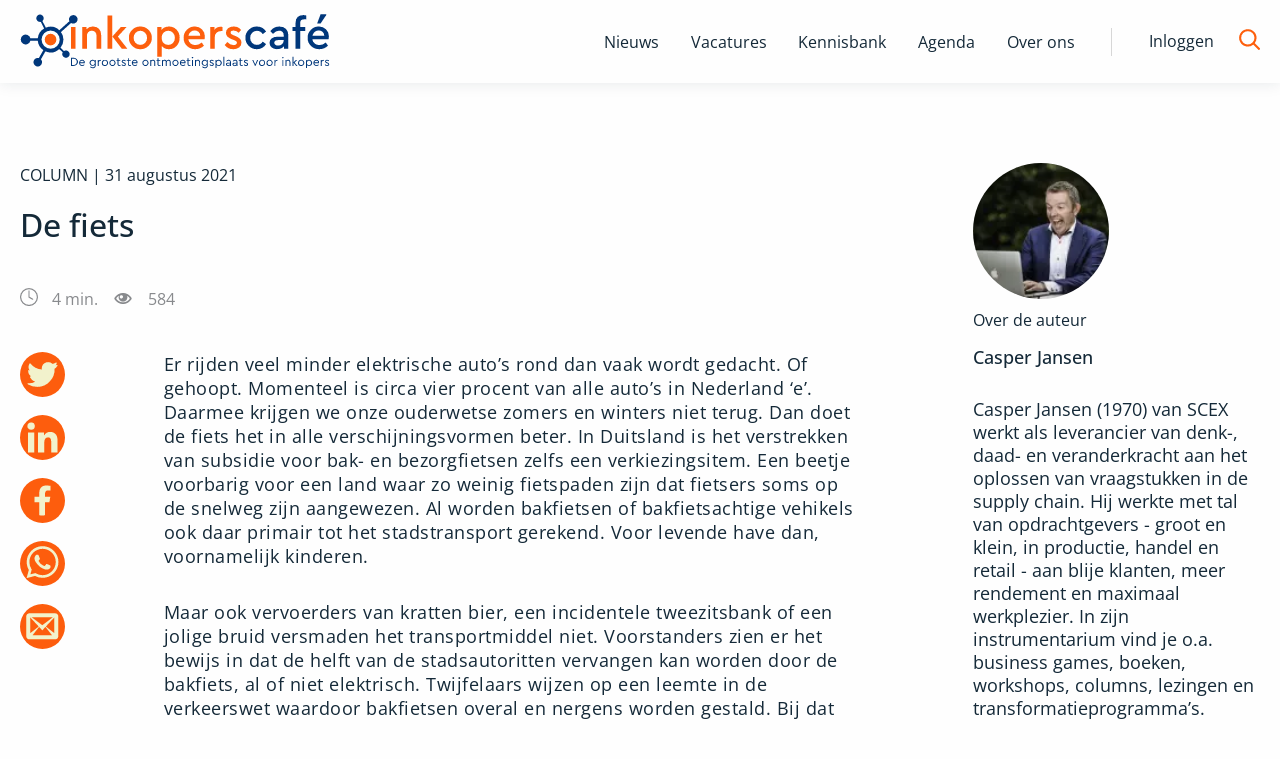

--- FILE ---
content_type: text/html; charset=utf-8
request_url: https://www.inkoperscafe.nl/de-fiets
body_size: 14835
content:
<!DOCTYPE html><html lang="nl"><head><meta charSet="utf-8" data-next-head=""/><meta name="viewport" content="width=device-width" data-next-head=""/><title data-next-head="">De fiets - InkopersCafe.nl</title><link rel="canonical" href="https://www.inkoperscafe.nl/de-fiets" data-next-head=""/><meta name="description" content="Er rijden veel minder elektrische auto’s rond dan vaak wordt gedacht. Of gehoopt. Momenteel is circa vier procent van alle auto’s in Nederland ‘e’. Daarmee krijgen we onze ouderwetse zomers en winters niet terug. Dan doet de fiets het in alle verschijningsvormen beter. In Duitsland is het verstrekken van subsidie voor bak- en bezorgfietsen zelfs" data-next-head=""/><meta name="robots" content="index" data-next-head=""/><meta property="og:title" content="De fiets - InkopersCafe.nl" data-next-head=""/><meta property="og:description" content="Er rijden veel minder elektrische auto’s rond dan vaak wordt gedacht. Of gehoopt. Momenteel is circa vier procent van alle auto’s in Nederland ‘e’. Daarmee krijgen we onze ouderwetse zomers en winters niet terug. Dan doet de fiets het in alle verschijningsvormen beter. In Duitsland is het verstrekken van subsidie voor bak- en bezorgfietsen zelfs" data-next-head=""/><meta property="og:url" content="https://www.inkoperscafe.nl/de-fiets" data-next-head=""/><meta property="og:image" content="https://image.inkoperscafe.nl/wp-content/uploads/2021/08/20210830-fietsen-scaled.jpeg" data-next-head=""/><meta property="og:image:type" content="image/jpeg" data-next-head=""/><meta property="og:image:width" content="2560" data-next-head=""/><meta property="og:image:height" content="1707" data-next-head=""/><link rel="preload" href="/fonts/OpenSans/OpenSans-Regular.ttf" as="font" type="font/ttf" crossorigin="anonymous" data-next-head=""/><link rel="preload" href="/fonts/OpenSans/OpenSans-Medium.ttf" as="font" type="font/ttf" crossorigin="anonymous" data-next-head=""/><link rel="preload" href="/fonts/OpenSans/OpenSans-Light.ttf" as="font" type="font/ttf" crossorigin="anonymous" data-next-head=""/><link rel="preload" href="/fonts/OpenSans/OpenSans-Bold.ttf" as="font" type="font/ttf" crossorigin="anonymous" data-next-head=""/><link rel="preload" href="/_next/static/css/8daefa3ee2b8330a.css" as="style"/><link rel="stylesheet" href="/_next/static/css/8daefa3ee2b8330a.css" data-n-g=""/><noscript data-n-css=""></noscript><script defer="" noModule="" src="/_next/static/chunks/polyfills-42372ed130431b0a.js"></script><script id="gtm-script" src="/gtm-ic.js" defer="" data-nscript="beforeInteractive"></script><script src="/_next/static/chunks/webpack-8ac251025e2a6d2d.js" defer=""></script><script src="/_next/static/chunks/framework-47e1ff620d7adf85.js" defer=""></script><script src="/_next/static/chunks/main-b200abd6aaf2a9c0.js" defer=""></script><script src="/_next/static/chunks/pages/_app-32024646e98a2e32.js" defer=""></script><script src="/_next/static/chunks/pages/%5B...slug%5D-50306151dad48705.js" defer=""></script><script src="/_next/static/5daRlsE-GO7auZFhJ7Qsp/_buildManifest.js" defer=""></script><script src="/_next/static/5daRlsE-GO7auZFhJ7Qsp/_ssgManifest.js" defer=""></script></head><body><div id="__next"><noscript><iframe src="https://www.googletagmanager.com/ns.html?id=GTM-MSQG66Q" height="0" width="0" style="display:none;visibility:hidden"></iframe></noscript><div class="page-wrapper inkoperscafe"><header id="header" class="Header_header__1RJ5C"><div class="row"><div class="small-12 xlarge-4 column top-header Header_top-header__ziyqr" itemScope="" itemType="https://schema.org/Organization"><div class="Header_wrapper__oh5kW wrapper"><a itemProp="url" href="/" class="Header_logo__X2AKx logo" title="Inkoperscafé"><span style="box-sizing:border-box;display:inline-block;overflow:hidden;width:initial;height:initial;background:none;opacity:1;border:0;margin:0;padding:0;position:relative;max-width:100%"><span style="box-sizing:border-box;display:block;width:initial;height:initial;background:none;opacity:1;border:0;margin:0;padding:0;max-width:100%"><img style="display:block;max-width:100%;width:initial;height:initial;background:none;opacity:1;border:0;margin:0;padding:0" alt="" aria-hidden="true" src="data:image/svg+xml,%3csvg%20xmlns=%27http://www.w3.org/2000/svg%27%20version=%271.1%27%20width=%27310%27%20height=%2755%27/%3e"/></span><img itemProp="logo" alt="Logo van Inkoperscafe, alles over inkoop" src="[data-uri]" decoding="async" data-nimg="intrinsic" style="position:absolute;top:0;left:0;bottom:0;right:0;box-sizing:border-box;padding:0;border:none;margin:auto;display:block;width:0;height:0;min-width:100%;max-width:100%;min-height:100%;max-height:100%"/><noscript><img itemProp="logo" alt="Logo van Inkoperscafe, alles over inkoop" loading="lazy" decoding="async" data-nimg="intrinsic" style="position:absolute;top:0;left:0;bottom:0;right:0;box-sizing:border-box;padding:0;border:none;margin:auto;display:block;width:0;height:0;min-width:100%;max-width:100%;min-height:100%;max-height:100%" srcSet="/logos/Logo-inkoop.svg 1x, /logos/Logo-inkoop.svg 2x" src="/logos/Logo-inkoop.svg"/></noscript></span></a><button class="Header_hamburger__IY_kL hamburger hamburger--slider" aria-label="Open menu" type="button"><span class="hamburger-box"><span class="hamburger-inner"></span></span></button></div></div><div class="small-12 xlarge-8 column Header_desktop-nav__Xb998"><div class="Header_menu-menu-container__mxauO"></div><div class="Header_remainder-items__6pZuD" id="remainder-items"><div class="Header_wrapper__oh5kW"><span class="Header_login__P91Cq login_button">Inloggen</span><div class="Header_search-form__EX5hc header_zoekbalk"><input class="" placeholder="Zoek binnen Inkoperscafé" name="s"/></div><span class="Header_search-icon__x6gA1"><span id="Magnifying_glass" class="Header_magnifying-glass__nuSVJ"><svg xmlns="http://www.w3.org/2000/svg" viewBox="0 0 30 30"><path d="M12.58 22.12a9.5 9.5 0 1 1 9.5-9.49 9.55 9.55 0 0 1-9.5 9.49m16.89 5.1-7-7a12.37 12.37 0 0 0 2.61-7.59 12.45 12.45 0 1 0-4.71 9.79l7 7a1.45 1.45 0 0 0 2.1 0 1.55 1.55 0 0 0 0-2.2" class="magnifying-glass_svg__cls-1" data-name="Magnifying glass"></path></svg></span><span id="Close" class="Header_close__8ZA4n Header_hidden__WVEMm"><svg xmlns="http://www.w3.org/2000/svg" viewBox="0 0 30 30"><path d="m13.59 15-9.2-9.19a1 1 0 0 1 1.42-1.42l9.19 9.2 9.19-9.2a1 1 0 0 1 1.42 1.42L16.41 15l9.2 9.19a1 1 0 0 1-1.42 1.42L15 16.41l-9.19 9.2a1 1 0 0 1-1.42-1.42Z" class="close_svg__cls-1"></path></svg></span></span></div></div></div><div class="small-12 column Header_navigation__agipq"><div class="Header_dropdown_wrapper__8S8GZ" style="height:0"><div class="Header_menu-menu-container__mxauO"></div><div class="Header_remainder-items__6pZuD column small-12"><div class="Header_wrapper__oh5kW"><span class="Header_login__P91Cq link-arrow" aria-label="login">Inloggen</span><div class="Header_search-form__EX5hc header_zoekbalk"><div class="Input_input_wrap__uxI7o"><input class="Input_input__sQKzE" placeholder="Zoek binnen Inkoperscafé" name="s"/></div><button class="button_button__atjat button_search__ts9Xo" type="submit" aria-label="Zoek naar artikelen"></button></div></div></div></div></div></div></header><main class="content-wrapper Layout_content_wrapper___SFYB"></main><footer class="Footer_page-footer___spV9"><div id="Footer_partners__TujaH" class="text-center"><h2 class="Footer_footer-header__4xPHn">Onze Partners</h2><div class="Footer_onze-partners-wrapper__l6IuO"></div><div class="Footer_link_section__AAX_p"><p class="tipredactie_button_wrap__WyPe8 tipredactie_redactie__9odNO tipredactie_footer__HO8OW"><a href="/partner-worden" title="Ook partner worden? Bekijk de mogelijkheden" class="tipredactie_button__P1ek8">Ook partner worden? Bekijk de mogelijkheden<!-- --> <span id="tipredactie_arrow_wrap__TGvCv"><svg xmlns="http://www.w3.org/2000/svg" viewBox="0 0 30 30"><path d="M22.76 14.08 9.06.38a1.27 1.27 0 0 0-1.82 0 1.28 1.28 0 0 0 0 1.81L20 15 7.24 27.81a1.28 1.28 0 1 0 1.81 1.81l13.71-13.7a1.4 1.4 0 0 0 .29-.44 1.29 1.29 0 0 0-.29-1.4" style="fill:#00377b;fill-rule:evenodd"></path></svg></span></a></p></div></div><div id="Footer_main-footer__5L2TH"><div class="Footer_bg__IP5XQ"><img alt="Footer background" loading="lazy" decoding="async" data-nimg="fill" style="position:absolute;height:100%;width:100%;left:0;top:0;right:0;bottom:0;object-fit:cover;object-position:center;color:transparent" sizes="100vw" srcSet="/_next/image?url=%2Fimg%2Fachtergrond-footer.png&amp;w=640&amp;q=75 640w, /_next/image?url=%2Fimg%2Fachtergrond-footer.png&amp;w=750&amp;q=75 750w, /_next/image?url=%2Fimg%2Fachtergrond-footer.png&amp;w=828&amp;q=75 828w, /_next/image?url=%2Fimg%2Fachtergrond-footer.png&amp;w=1080&amp;q=75 1080w, /_next/image?url=%2Fimg%2Fachtergrond-footer.png&amp;w=1200&amp;q=75 1200w, /_next/image?url=%2Fimg%2Fachtergrond-footer.png&amp;w=1920&amp;q=75 1920w, /_next/image?url=%2Fimg%2Fachtergrond-footer.png&amp;w=2048&amp;q=75 2048w, /_next/image?url=%2Fimg%2Fachtergrond-footer.png&amp;w=3840&amp;q=75 3840w" src="/_next/image?url=%2Fimg%2Fachtergrond-footer.png&amp;w=3840&amp;q=75"/></div><div class="row Footer_inner__sTyQi"><div class="Footer_shortlinks__42RmH small-12 medium-4 columns"><a href="/contact" class="Footer_info-link__8sY7A" title="Meer informatie"><div class="Footer_icon__1WoNX Footer_schrijf_voor_ons__tzP1E"></div>Schrijf voor ons</a><a href="/informatie-over-het-plaatsen-van-een-vacature" title="Plaats een vacature" class="Footer_info-link__8sY7A"><div class="Footer_icon__1WoNX Footer_vacature_plaatsen__PZ74s"></div>Plaats vacature</a><a href="/partner-worden" title="Word partner" class="Footer_info-link__8sY7A"><div class="Footer_icon__1WoNX Footer_partner__QDMi_"></div>Word partner</a><a href="/contact" title="Neem contact met ons op" class="Footer_info-link__8sY7A"><div class="Footer_icon__1WoNX Footer_contact__oCwvS"></div>Contact</a></div><div class="Footer_newsletter__jBz4L small-12 medium-4 columns"><h3 class="Footer_partner-header__Ixlem">Blijf op de hoogte via onze nieuwsbrief</h3><form class="Footer_newsletter-form__CRM4U"><div class="Input_input_wrap__uxI7o"><input class="test Input_input__sQKzE" type="email" placeholder="e-mailadres" name="e_mail"/></div><button class="button_button__atjat button_subscribe__344wY" type="submit" aria-label="Verstuur inschrijving">Inschrijven</button></form></div></div></div><div id="Footer_bottom-footer__5Rbde"><div class="row Footer_inner__sTyQi"><div class="Footer_social-media__RQxFB small-12 large-4 columns"><a class="Footer_social-icon__RHTYx Footer_facebook__eItg_" target="_blank" rel="noreferrer" href="https://www.facebook.com/InkopersCafe/" title="Facebook"></a><a class="Footer_social-icon__RHTYx Footer_twitter__rw7FX" target="_blank" rel="noreferrer" href="https://twitter.com/inkoperscafe" title="Twitter"></a><a class="Footer_social-icon__RHTYx Footer_linkedin__yxg5y" target="_blank" rel="noreferrer" href="https://www.linkedin.com/company/inkopers-cafe-nl/" title="LinkedIn"></a><a class="Footer_social-icon__RHTYx Footer_rss__qVzCq" target="_blank" rel="noreferrer" href="/rss-feeds" title="RSS"></a></div><div class="Footer_links__y6OjA small-12 large-8 columns"><span class="Footer_copyright__tIke_">© <!-- -->2026<!-- --> </span><div class="Footer_menu-footermenu-container__iZSh4"></div></div></div></div></footer></div></div><script id="__NEXT_DATA__" type="application/json">{"props":{"pageProps":{"data":{"artikel":{"id":4327,"wp_id":176142,"omgeving":"ic","status":"publish","plaatsingsdatum":"2021-08-31 07:00:00","slug":"de-fiets","titel":"De fiets","content":"[{\"blockName\":\"core\\/paragraph\",\"attrs\":[],\"innerBlocks\":[],\"innerHTML\":\"\u003cp\u003eEr rijden veel minder elektrische auto\\u2019s rond dan vaak wordt gedacht. Of gehoopt. Momenteel is circa vier procent van alle auto\\u2019s in Nederland \\u2018e\\u2019. Daarmee krijgen we onze ouderwetse zomers en winters niet terug. Dan doet de fiets het in alle verschijningsvormen beter. In Duitsland is het verstrekken van subsidie voor bak- en bezorgfietsen zelfs een verkiezingsitem. Een beetje voorbarig voor een land waar zo weinig fietspaden zijn dat fietsers soms op de snelweg zijn aangewezen. Al worden bakfietsen of bakfietsachtige vehikels ook daar primair tot het stadstransport gerekend. Voor levende have dan, voornamelijk kinderen.\u003c\\/p\u003e\\n\",\"innerContent\":[\"\\n\u003cp\u003eEr rijden veel minder elektrische auto\\u2019s rond dan vaak wordt gedacht. Of gehoopt. Momenteel is circa vier procent van alle auto\\u2019s in Nederland \\u2018e\\u2019. Daarmee krijgen we onze ouderwetse zomers en winters niet terug. Dan doet de fiets het in alle verschijningsvormen beter. In Duitsland is het verstrekken van subsidie voor bak- en bezorgfietsen zelfs een verkiezingsitem. Een beetje voorbarig voor een land waar zo weinig fietspaden zijn dat fietsers soms op de snelweg zijn aangewezen. Al worden bakfietsen of bakfietsachtige vehikels ook daar primair tot het stadstransport gerekend. Voor levende have dan, voornamelijk kinderen.\u003c\\/p\u003e\\n\"]},{\"blockName\":null,\"attrs\":[],\"innerBlocks\":[],\"innerHTML\":\"\",\"innerContent\":[\"\\n\\n\"]},{\"blockName\":\"core\\/paragraph\",\"attrs\":[],\"innerBlocks\":[],\"innerHTML\":\"\u003cp\u003eMaar ook vervoerders van kratten bier, een incidentele tweezitsbank of een jolige bruid versmaden het transportmiddel niet. Voorstanders zien er het bewijs in dat de helft van de stadsautoritten vervangen kan worden door de bakfiets, al of niet elektrisch. Twijfelaars wijzen op een leemte in de verkeerswet waardoor bakfietsen overal en nergens worden gestald. Bij dat wildparkeren gaan bakfietsrijders nog niet zover dat zij hun \\u2018rijwiel\\u2019 aan brugleuningen vastketenen, maar dat is slechts een kwestie van tijd, menen zij. De regelzucht van de overheid vrezend, voorzie ik regelgeving waarbij de invoering van bakfietsvrije woonerven niet kan worden uitgesloten. Mogelijk met uitzondering voor de waterstoffiets. Het nieuwste groene speeltje met pedalen. \\u2018Het andere duurzaam voortbewegen\\u2019.\u003c\\/p\u003e\\n\",\"innerContent\":[\"\\n\u003cp\u003eMaar ook vervoerders van kratten bier, een incidentele tweezitsbank of een jolige bruid versmaden het transportmiddel niet. Voorstanders zien er het bewijs in dat de helft van de stadsautoritten vervangen kan worden door de bakfiets, al of niet elektrisch. Twijfelaars wijzen op een leemte in de verkeerswet waardoor bakfietsen overal en nergens worden gestald. Bij dat wildparkeren gaan bakfietsrijders nog niet zover dat zij hun \\u2018rijwiel\\u2019 aan brugleuningen vastketenen, maar dat is slechts een kwestie van tijd, menen zij. De regelzucht van de overheid vrezend, voorzie ik regelgeving waarbij de invoering van bakfietsvrije woonerven niet kan worden uitgesloten. Mogelijk met uitzondering voor de waterstoffiets. Het nieuwste groene speeltje met pedalen. \\u2018Het andere duurzaam voortbewegen\\u2019.\u003c\\/p\u003e\\n\"]},{\"blockName\":null,\"attrs\":[],\"innerBlocks\":[],\"innerHTML\":\"\",\"innerContent\":[\"\\n\\n\"]},{\"blockName\":\"core\\/heading\",\"attrs\":{\"level\":5},\"innerBlocks\":[],\"innerHTML\":\"\u003ch5\u003e\u003cstrong\u003eKeuzestress\u003c\\/strong\u003e\u003c\\/h5\u003e\\n\",\"innerContent\":[\"\\n\u003ch5\u003e\u003cstrong\u003eKeuzestress\u003c\\/strong\u003e\u003c\\/h5\u003e\\n\"]},{\"blockName\":null,\"attrs\":[],\"innerBlocks\":[],\"innerHTML\":\"\",\"innerContent\":[\"\\n\\n\"]},{\"blockName\":\"core\\/paragraph\",\"attrs\":[],\"innerBlocks\":[],\"innerHTML\":\"\u003cp\u003eWaar ik naar toe wil, is de enorme diversiteit van de fietsmarkt. Leuk voor de fietser, maar een crime voor de inkoper. Ik ken inkopers die met weemoed praten over de tijd dat het rijwielassortiment bestond uit een herenfiets, een damesfiets, een niche voor kinderfietsjes en een nog kleiner segment voor de autoped. Terugtraprem, handrem, kleurtje, kekke fietstas. Verkocht! Fietsen werden verkocht in panden met op de gevel of pui de aanduiding: rijwielverkoper- en hersteller. Dat laatste klonk onbedoeld omineus want een band plakken deed je toen zelf. Wellicht dat daardoor het woord \\u2018fietsenmaker\\u2019 met enig dedain werd uitgesproken. Zoals nu \\u2018pannenkoek\\u2019.\u003c\\/p\u003e\\n\",\"innerContent\":[\"\\n\u003cp\u003eWaar ik naar toe wil, is de enorme diversiteit van de fietsmarkt. Leuk voor de fietser, maar een crime voor de inkoper. Ik ken inkopers die met weemoed praten over de tijd dat het rijwielassortiment bestond uit een herenfiets, een damesfiets, een niche voor kinderfietsjes en een nog kleiner segment voor de autoped. Terugtraprem, handrem, kleurtje, kekke fietstas. Verkocht! Fietsen werden verkocht in panden met op de gevel of pui de aanduiding: rijwielverkoper- en hersteller. Dat laatste klonk onbedoeld omineus want een band plakken deed je toen zelf. Wellicht dat daardoor het woord \\u2018fietsenmaker\\u2019 met enig dedain werd uitgesproken. Zoals nu \\u2018pannenkoek\\u2019.\u003c\\/p\u003e\\n\"]},{\"blockName\":null,\"attrs\":[],\"innerBlocks\":[],\"innerHTML\":\"\",\"innerContent\":[\"\\n\\n\"]},{\"blockName\":\"core\\/paragraph\",\"attrs\":[],\"innerBlocks\":[],\"innerHTML\":\"\u003cp\u003eDat is tegenwoordig wel anders. Wie tegenwoordig een fietsenwinkel betreedt, wordt onwillekeurig vervuld met ontzag voor de ambachtelijke knowhow die nodig is om de eenzame fietser in staat te stellen zich zonder rijbewijs te verplaatsen. Voor inkopers onder de fietsers en fietsers onder inkopers is dat ontzag zo mogelijk nog groter. Zij weten immers wat ervoor nodig is om het almaar uitdijende aantal heinde en ver geproduceerde onderdelen aan te voeren en op tijd geassembleerd te krijgen.\u003c\\/p\u003e\\n\",\"innerContent\":[\"\\n\u003cp\u003eDat is tegenwoordig wel anders. Wie tegenwoordig een fietsenwinkel betreedt, wordt onwillekeurig vervuld met ontzag voor de ambachtelijke knowhow die nodig is om de eenzame fietser in staat te stellen zich zonder rijbewijs te verplaatsen. Voor inkopers onder de fietsers en fietsers onder inkopers is dat ontzag zo mogelijk nog groter. Zij weten immers wat ervoor nodig is om het almaar uitdijende aantal heinde en ver geproduceerde onderdelen aan te voeren en op tijd geassembleerd te krijgen.\u003c\\/p\u003e\\n\"]},{\"blockName\":null,\"attrs\":[],\"innerBlocks\":[],\"innerHTML\":\"\",\"innerContent\":[\"\\n\\n\"]},{\"blockName\":\"core\\/html\",\"attrs\":[],\"innerBlocks\":[],\"innerHTML\":\"\u003cp\u003e\u003c\\/p\u003e\\n\",\"innerContent\":[\"\\n\u003cbr\u003e\\n\"]},{\"blockName\":null,\"attrs\":[],\"innerBlocks\":[],\"innerHTML\":\"\",\"innerContent\":[\"\\n\\n\"]},{\"blockName\":\"core\\/quote\",\"attrs\":[],\"innerBlocks\":[],\"innerHTML\":\"\u003cblockquote class=\\\"wp-block-quote\\\"\u003e\\n\u003cp\u003eAls er een fietshelm zou bestaan voor \u003cem\u003em\\u00e9tiermigraine\u003c\\/em\u003e dan zouden de dragers daarvan daaraan direct worden herkend als leden van het inkopersgilde.\u003c\\/p\u003e\\n\u003c\\/blockquote\u003e\\n\",\"innerContent\":[\"\\n\u003cblockquote class=\\\"wp-block-quote\\\"\u003e\u003cp\u003eAls er een fietshelm zou bestaan voor \u003cem\u003em\\u00e9tiermigraine\u003c\\/em\u003e dan zouden de dragers daarvan daaraan direct worden herkend als leden van het inkopersgilde.\u003c\\/p\u003e\u003c\\/blockquote\u003e\\n\"]},{\"blockName\":null,\"attrs\":[],\"innerBlocks\":[],\"innerHTML\":\"\",\"innerContent\":[\"\\n\\n\"]},{\"blockName\":\"core\\/html\",\"attrs\":[],\"innerBlocks\":[],\"innerHTML\":\"\u003cp\u003e\u003c\\/p\u003e\\n\",\"innerContent\":[\"\\n\u003cbr\u003e\\n\"]},{\"blockName\":null,\"attrs\":[],\"innerBlocks\":[],\"innerHTML\":\"\",\"innerContent\":[\"\\n\\n\"]},{\"blockName\":\"core\\/paragraph\",\"attrs\":[],\"innerBlocks\":[],\"innerHTML\":\"\u003cp\u003e\u003cstrong\u003eToeleveringscrisis\u003c\\/strong\u003e\u003c\\/p\u003e\\n\",\"innerContent\":[\"\\n\u003cp\u003e\u003cstrong\u003eToeleveringscrisis\u003c\\/strong\u003e\u003c\\/p\u003e\\n\"]},{\"blockName\":null,\"attrs\":[],\"innerBlocks\":[],\"innerHTML\":\"\",\"innerContent\":[\"\\n\\n\"]},{\"blockName\":\"core\\/paragraph\",\"attrs\":[],\"innerBlocks\":[],\"innerHTML\":\"\u003cp\u003eSinds de aanschaf van nieuwe schepen, na het faillissement van een Zuid-Koreaanse containerrederij, terug werd geschroefd en vervolgens corona de hele bevoorradingsketen in de soep liet lopen, dreigt die hoofdpijn chronisch te worden. Zoals bij alle crises wijzen ook dit keer de beschuldigende vingers alle kanten op. De Category Managers wijzen naar de ketenmanagers terwijl supply chain bazen op hun beurt de inkopers verwijten maken. Beheerders van bevoorradingsketens verwijzen graag naar de Comparatieve Kostentheorie (Ricardo). Deze stelt dat bepaalde producten het best dicht bij huis worden geproduceerd om zo de keten korter en de kosten lager te houden. Want kortere ketens betekenen minder voorraad, dichterbij fabrikant of assembleur, flexibeler, hogere reactiesnelheid bij marktturbulentie en soepeler inspelen op de grillen van de consument. De boodschap is duidelijk: bestel je kogellagers om de hoek, zoek producenten van koolstofvezel op fietsafstand, haal voor- en achtervorken uit de regio, en weg zijn de hoofdbrekens.\u003c\\/p\u003e\\n\",\"innerContent\":[\"\\n\u003cp\u003eSinds de aanschaf van nieuwe schepen, na het faillissement van een Zuid-Koreaanse containerrederij, terug werd geschroefd en vervolgens corona de hele bevoorradingsketen in de soep liet lopen, dreigt die hoofdpijn chronisch te worden. Zoals bij alle crises wijzen ook dit keer de beschuldigende vingers alle kanten op. De Category Managers wijzen naar de ketenmanagers terwijl supply chain bazen op hun beurt de inkopers verwijten maken. Beheerders van bevoorradingsketens verwijzen graag naar de Comparatieve Kostentheorie (Ricardo). Deze stelt dat bepaalde producten het best dicht bij huis worden geproduceerd om zo de keten korter en de kosten lager te houden. Want kortere ketens betekenen minder voorraad, dichterbij fabrikant of assembleur, flexibeler, hogere reactiesnelheid bij marktturbulentie en soepeler inspelen op de grillen van de consument. De boodschap is duidelijk: bestel je kogellagers om de hoek, zoek producenten van koolstofvezel op fietsafstand, haal voor- en achtervorken uit de regio, en weg zijn de hoofdbrekens.\u003c\\/p\u003e\\n\"]},{\"blockName\":null,\"attrs\":[],\"innerBlocks\":[],\"innerHTML\":\"\",\"innerContent\":[\"\\n\\n\"]},{\"blockName\":\"core\\/paragraph\",\"attrs\":[],\"innerBlocks\":[],\"innerHTML\":\"\u003cp\u003eInkopers vinden dat die theorie niet meer valide is, stammend uit de tijd van theeklippers en diligence. De huidige schepen zouden, zonder dat virus, die ongelukkige opstopping in het Suezkanaal en dat toevallige tekort aan scheepsladingvolume, alle containers \u0026#8211; op die paar beroerd gesjorde na, die bij slecht weer overboord zijn geslagen \u0026#8211; op tijd hebben laten arriveren zodat elke stuurpen, ieder ventieltje en elke batterij in de winkel op z\\u2019n plek zou komen te zitten waar het behoorde te zitten. Slimme inkopers willen eenvoudigweg overal waar de prijs-kwaliteitverhouding goed is, kunnen inkopen.\u003c\\/p\u003e\\n\",\"innerContent\":[\"\\n\u003cp\u003eInkopers vinden dat die theorie niet meer valide is, stammend uit de tijd van theeklippers en diligence. De huidige schepen zouden, zonder dat virus, die ongelukkige opstopping in het Suezkanaal en dat toevallige tekort aan scheepsladingvolume, alle containers - op die paar beroerd gesjorde na, die bij slecht weer overboord zijn geslagen - op tijd hebben laten arriveren zodat elke stuurpen, ieder ventieltje en elke batterij in de winkel op z\\u2019n plek zou komen te zitten waar het behoorde te zitten. Slimme inkopers willen eenvoudigweg overal waar de prijs-kwaliteitverhouding goed is, kunnen inkopen.\u003c\\/p\u003e\\n\"]},{\"blockName\":null,\"attrs\":[],\"innerBlocks\":[],\"innerHTML\":\"\",\"innerContent\":[\"\\n\\n\"]},{\"blockName\":\"core\\/heading\",\"attrs\":{\"level\":5},\"innerBlocks\":[],\"innerHTML\":\"\u003ch5\u003e\u003cstrong\u003eDe oplossing\u003c\\/strong\u003e\u003c\\/h5\u003e\\n\",\"innerContent\":[\"\\n\u003ch5\u003e\u003cstrong\u003eDe oplossing\u003c\\/strong\u003e\u003c\\/h5\u003e\\n\"]},{\"blockName\":null,\"attrs\":[],\"innerBlocks\":[],\"innerHTML\":\"\",\"innerContent\":[\"\\n\\n\"]},{\"blockName\":\"core\\/paragraph\",\"attrs\":[],\"innerBlocks\":[],\"innerHTML\":\"\u003cp\u003eWat te doen? Het scala aan SC-dienstverlening uitbreiden met epidemiologen? Het initiatief terugpakken en weer fietsen gaan maken in eigen land? Daar zijn we tenslotte groot mee geworden. Kan, mits de mededingingscommissaris in Brussel ervan kan worden overtuigd dat niets innovatiever is dan een fiets van eigen makelij waarin bovendien geen spionagedingen verstopt zitten. Of deze argumenten het winnen van het feit dat de orderomvang van nieuwe containerschepen is gestegen naar twintig procent van de bestaande vlootcapaciteit, het aantal allianties waarin rederijen samenwerken is gekrompen waardoor de containercapaciteit beter kan worden gestroomlijnd en niemand nog met een mondkapje op de fiets zit, is een open vraag.\u003c\\/p\u003e\\n\",\"innerContent\":[\"\\n\u003cp\u003eWat te doen? Het scala aan SC-dienstverlening uitbreiden met epidemiologen? Het initiatief terugpakken en weer fietsen gaan maken in eigen land? Daar zijn we tenslotte groot mee geworden. Kan, mits de mededingingscommissaris in Brussel ervan kan worden overtuigd dat niets innovatiever is dan een fiets van eigen makelij waarin bovendien geen spionagedingen verstopt zitten. Of deze argumenten het winnen van het feit dat de orderomvang van nieuwe containerschepen is gestegen naar twintig procent van de bestaande vlootcapaciteit, het aantal allianties waarin rederijen samenwerken is gekrompen waardoor de containercapaciteit beter kan worden gestroomlijnd en niemand nog met een mondkapje op de fiets zit, is een open vraag.\u003c\\/p\u003e\\n\"]},{\"blockName\":null,\"attrs\":[],\"innerBlocks\":[],\"innerHTML\":\"\",\"innerContent\":[\"\\n\\n\"]},{\"blockName\":\"core\\/paragraph\",\"attrs\":[],\"innerBlocks\":[],\"innerHTML\":\"\u003cp\u003eBlijft over, de inschatting van reders dat de tijd dat er voor een container van China naar Rotterdam $2000 moest worden betaald (nu minimaal het zesvoudige) voorgoed verleden tijd is. Dat prijs geen gering inkoopaspect is, weet iedereen. Zo ook kosten van werkkapitaal, derving en gemiste verkopen. En zo komt toch de econoom Ricardo met zijn comparatieve kostentheorie weer tevoorschijn. Vandaag de dag onder de noemer integrale ketenkosten.\u003c\\/p\u003e\\n\",\"innerContent\":[\"\\n\u003cp\u003eBlijft over, de inschatting van reders dat de tijd dat er voor een container van China naar Rotterdam $2000 moest worden betaald (nu minimaal het zesvoudige) voorgoed verleden tijd is. Dat prijs geen gering inkoopaspect is, weet iedereen. Zo ook kosten van werkkapitaal, derving en gemiste verkopen. En zo komt toch de econoom Ricardo met zijn comparatieve kostentheorie weer tevoorschijn. Vandaag de dag onder de noemer integrale ketenkosten.\u003c\\/p\u003e\\n\"]},{\"blockName\":null,\"attrs\":[],\"innerBlocks\":[],\"innerHTML\":\"\",\"innerContent\":[\"\\n\\n\"]},{\"blockName\":\"core\\/paragraph\",\"attrs\":[],\"innerBlocks\":[],\"innerHTML\":\"\u003cp\u003eNatuurlijk, een verlate aardbeving in Groningen kan gevolgen hebben voor de levering van fietspompen, de Rijn kan overstromen en wegen en spoorlijnen doen afsluiten en mogelijk kan zelfs het uitlekken van het geheim van de Bulgaarse yoghurt iets naars betekenen \u0026#8211; al zou ik niet zo gauw weten hoe \u0026#8211; maar fietspompen kunnen we altijd per bakfiets ophalen; Dan houden we het Europees, dichtbij, flexibel en wendbaar. Dan komen we er wel.\u003c\\/p\u003e\\n\",\"innerContent\":[\"\\n\u003cp\u003eNatuurlijk, een verlate aardbeving in Groningen kan gevolgen hebben voor de levering van fietspompen, de Rijn kan overstromen en wegen en spoorlijnen doen afsluiten en mogelijk kan zelfs het uitlekken van het geheim van de Bulgaarse yoghurt iets naars betekenen - al zou ik niet zo gauw weten hoe - maar fietspompen kunnen we altijd per bakfiets ophalen; Dan houden we het Europees, dichtbij, flexibel en wendbaar. Dan komen we er wel.\u003c\\/p\u003e\\n\"]}]","in_banner":1,"tip_redactie":0,"uitgelichte_afbeelding":"https://image.inkoperscafe.nl/wp-content/uploads/2021/08/20210830-fietsen-420x280.jpeg","samenvatting":"Er rijden veel minder elektrische auto’s rond dan vaak wordt gedacht. Of gehoopt. Momenteel is circa vier procent van alle auto’s in Nederland ‘e’. Daarmee krijgen we onze ouderwetse zomers en winters niet terug. Dan doet de fiets het in alle verschijningsvormen beter. In Duitsland is het verstrekken van subsidie voor bak- en bezorgfietsen zelfs ","reacties_toestaan":1,"reacties":null,"video":null,"leestijd":4,"seo_titel":null,"seo_meta":"{\"title\":\"De fiets - InkopersCafe.nl\",\"robots\":{\"index\":\"index\",\"follow\":\"follow\",\"max-snippet\":\"max-snippet:-1\",\"max-image-preview\":\"max-image-preview:large\",\"max-video-preview\":\"max-video-preview:-1\"},\"canonical\":\"https:\\/\\/www.inkoperscafe.nl\\/de-fiets\\/\",\"og_locale\":\"nl_NL\",\"og_type\":\"article\",\"og_title\":\"De fiets - InkopersCafe.nl\",\"og_description\":\"Er rijden veel minder elektrische auto\\u2019s rond dan vaak wordt gedacht. Of gehoopt. Momenteel is circa vier procent van alle auto\\u2019s in Nederland \\u2018e\\u2019. Daarmee krijgen we onze ouderwetse zomers en winters niet terug. Dan doet de fiets het in alle verschijningsvormen beter. In Duitsland is het verstrekken van subsidie voor bak- en bezorgfietsen zelfs\",\"og_url\":\"https:\\/\\/www.inkoperscafe.nl\\/de-fiets\\/\",\"og_site_name\":\"InkopersCafe.nl\",\"article_published_time\":\"2021-08-31T05:00:00+00:00\",\"article_modified_time\":\"2021-08-30T09:06:57+00:00\",\"og_image\":[{\"width\":2560,\"height\":1707,\"url\":\"https:\\/\\/image.inkoperscafe.nl\\/wp-content\\/uploads\\/2021\\/08\\/20210830-fietsen-scaled.jpeg\",\"type\":\"image\\/jpeg\"}],\"author\":\"Casper Jansen\",\"twitter_card\":\"summary_large_image\",\"twitter_misc\":{\"Geschreven door\":\"Casper Jansen\",\"Geschatte leestijd\":\"4 minuten\"},\"seo_title\":null}","parent_id":null,"created_at":"2023-09-08T17:11:08.000000Z","updated_at":"2023-09-25T16:43:24.000000Z","deleted_at":null,"categorieen":[{"id":15,"wp_id":31,"omgeving":1,"slug":"inkoop","naam":"Inkoop","beschrijving":"Algemeen nieuws over inkoop vind je hier.","parent_id":0,"created_at":"2023-09-08T12:30:08.000000Z","updated_at":"2023-09-08T12:30:08.000000Z","deleted_at":null},{"id":21,"wp_id":62,"omgeving":1,"slug":"logistiek","naam":"Logistiek","beschrijving":"Import, export en vervoer zijn een belangrijk onderdeel van inkoop en de toeleveringsketen. Inkoopnieuws dat te maken heeft met logistieke ontwikkelingen lees je hier.","parent_id":0,"created_at":"2023-09-08T12:30:08.000000Z","updated_at":"2023-09-08T12:30:08.000000Z","deleted_at":null},{"id":34,"wp_id":59,"omgeving":1,"slug":"supply-chain","naam":"Supply Chain","beschrijving":"Koop je grondstoffen, halffabrikaten of eindproducten in? Dan heb je te maken met de supply chain, ook wel toeleveringsketen genoemd. Nationaal en internationaal supply chain nieuws vind je hier.","parent_id":0,"created_at":"2023-09-08T12:30:08.000000Z","updated_at":"2023-09-08T12:30:08.000000Z","deleted_at":null}],"related_posts":[{"id":4224,"wp_id":173831,"omgeving":1,"status":1,"plaatsingsdatum":"2021-03-09 09:00:00","slug":"karretje","titel":"Karretje","content":"[{\"blockName\":\"core\\/paragraph\",\"attrs\":[],\"innerBlocks\":[],\"innerHTML\":\"\u003cp\u003e\u003cstrong\u003eIn China is het Jaar van de Os begonnen. Gelukkig maar. Het Jaar van de Rat mag dan voorbij zijn, het knaagt nog volop aan menigeens welbevinden. Niet alleen in China, ook in Oost-Nederland. De Chinezen waren gewaarschuwd. De rat in de Chinese dierenriem staat immers garant voor kommer en kwel. Klopte ook wel. IJsstormen, aardbevingen, minderheden in mineur, heibel in Hong Kong, economische dip; de Chinezen kregen het allemaal voor hun kiezen.\u003c\\/strong\u003e\u003c\\/p\u003e\\n\",\"innerContent\":[\"\\n\u003cp\u003e\u003cstrong\u003eIn China is het Jaar van de Os begonnen. Gelukkig maar. Het Jaar van de Rat mag dan voorbij zijn, het knaagt nog volop aan menigeens welbevinden. Niet alleen in China, ook in Oost-Nederland. De Chinezen waren gewaarschuwd. De rat in de Chinese dierenriem staat immers garant voor kommer en kwel. Klopte ook wel. IJsstormen, aardbevingen, minderheden in mineur, heibel in Hong Kong, economische dip; de Chinezen kregen het allemaal voor hun kiezen.\u003c\\/strong\u003e\u003c\\/p\u003e\\n\"]},{\"blockName\":null,\"attrs\":[],\"innerBlocks\":[],\"innerHTML\":\"\",\"innerContent\":[\"\\n\\n\"]},{\"blockName\":\"core\\/paragraph\",\"attrs\":[],\"innerBlocks\":[],\"innerHTML\":\"\u003cp\u003eDe rat is het eerste beest in de cyclus van twaalf jaar van de Chinese zodiac. Wie onder dat sterrenbeeld is geboren, is niet op voorhand slecht af. Zij krijgen eigenschappen toegeschreven als charmant, diplomatiek, ondernemend \\u00e9n ambitieus. Vermoedelijk is het fout gegaan toen een Chinese bussenmaker de levering van 259 elektrische bussen aan een streekvervoerder in Overijssel en Gelderland in de wacht sleepte. Want tegenover \\u2018ambitieus\\u2019 \u0026#8211; wat buiten China niet per se als een rattig wordt ervaren \u0026#8211; vermeldt dit sterrenbeeld op de zonweg \u003cem\u003ehuichelachtigheid, opportunisme en tuk op persoonlijke gewin.\u003c\\/em\u003e\u003c\\/p\u003e\\n\",\"innerContent\":[\"\\n\u003cp\u003eDe rat is het eerste beest in de cyclus van twaalf jaar van de Chinese zodiac. Wie onder dat sterrenbeeld is geboren, is niet op voorhand slecht af. Zij krijgen eigenschappen toegeschreven als charmant, diplomatiek, ondernemend \\u00e9n ambitieus. Vermoedelijk is het fout gegaan toen een Chinese bussenmaker de levering van 259 elektrische bussen aan een streekvervoerder in Overijssel en Gelderland in de wacht sleepte. Want tegenover \\u2018ambitieus\\u2019 - wat buiten China niet per se als een rattig wordt ervaren - vermeldt dit sterrenbeeld op de zonweg \u003cem\u003ehuichelachtigheid, opportunisme en tuk op persoonlijke gewin.\u003c\\/em\u003e\u003c\\/p\u003e\\n\"]},{\"blockName\":null,\"attrs\":[],\"innerBlocks\":[],\"innerHTML\":\"\",\"innerContent\":[\"\\n\\n\"]},{\"blockName\":\"core\\/paragraph\",\"attrs\":[],\"innerBlocks\":[],\"innerHTML\":\"\u003cp\u003eDat eerzucht en schijnheiligheid geen gelukkige combinatie vormen, bleek al gauw. De rattenkoning aan beletsels ontstond meteen toen de bussen in december de weg op gingen. Keurig op tijd geleverd, zeker. Maar w\\u00e9l voordat het Jaar van de Rat teneinde was. Zo hielden de bussen er onderweg gewoon mee op. Pech onderweg, niet met een paar maar met 180 stuks. Oorzaak: een batterijmeter die een lege\\u00a0 batterij meldde terwijl dat niet zo was. En dat wil je niet. Zoiets vervoert niet lekker. En dan was er nog een akkefietje met een onderdeel dat te warm werd tijdens het opladen. En Chinese onderdelen kunnen alleen worden vervangen door Chinese onderdelen die uit China moeten komen.\\u00a0\u003c\\/p\u003e\\n\",\"innerContent\":[\"\\n\u003cp\u003eDat eerzucht en schijnheiligheid geen gelukkige combinatie vormen, bleek al gauw. De rattenkoning aan beletsels ontstond meteen toen de bussen in december de weg op gingen. Keurig op tijd geleverd, zeker. Maar w\\u00e9l voordat het Jaar van de Rat teneinde was. Zo hielden de bussen er onderweg gewoon mee op. Pech onderweg, niet met een paar maar met 180 stuks. Oorzaak: een batterijmeter die een lege\\u00a0 batterij meldde terwijl dat niet zo was. En dat wil je niet. Zoiets vervoert niet lekker. En dan was er nog een akkefietje met een onderdeel dat te warm werd tijdens het opladen. En Chinese onderdelen kunnen alleen worden vervangen door Chinese onderdelen die uit China moeten komen.\\u00a0\u003c\\/p\u003e\\n\"]},{\"blockName\":null,\"attrs\":[],\"innerBlocks\":[],\"innerHTML\":\"\",\"innerContent\":[\"\\n\\n\"]},{\"blockName\":\"core\\/paragraph\",\"attrs\":[],\"innerBlocks\":[],\"innerHTML\":\"\u003cp\u003eDe voorteken waren ook al niet florissant geweest. Want toen een Nederlandse busfabrikant hoorde dat niet voor zijn maar voor een Chinees product was gekozen, stemde hem dat allerminst vrolijk. Hij wees erop dat hoe makkelijk het Chinese carrosseriebouwers wordt gemaakt om bussen aan ons land te slijten en hoe moeilijk het is om een touringcar van voortreffelijke Nederlandse makelij in Beijing of Shanghai de weg op te krijgen.\u003c\\/p\u003e\\n\",\"innerContent\":[\"\\n\u003cp\u003eDe voorteken waren ook al niet florissant geweest. Want toen een Nederlandse busfabrikant hoorde dat niet voor zijn maar voor een Chinees product was gekozen, stemde hem dat allerminst vrolijk. Hij wees erop dat hoe makkelijk het Chinese carrosseriebouwers wordt gemaakt om bussen aan ons land te slijten en hoe moeilijk het is om een touringcar van voortreffelijke Nederlandse makelij in Beijing of Shanghai de weg op te krijgen.\u003c\\/p\u003e\\n\"]},{\"blockName\":null,\"attrs\":[],\"innerBlocks\":[],\"innerHTML\":\"\",\"innerContent\":[\"\\n\\n\"]},{\"blockName\":\"core\\/paragraph\",\"attrs\":[],\"innerBlocks\":[],\"innerHTML\":\"\u003cp\u003eWat me, naast de ergernis in Oost-Nederlandse OV-kringen, trof was hoe complex het beroep van inkoper is geworden. Vroeger koos je gewoon een leuke bus uit. Met een geoefend oog voor alles wat een bus bedrijfsmatig tot een prima personenvervoersmiddel maakt, sloeg je aan het inkopen. Dat proces rondde je af met het oordeel van de chauffeurs die al jarenlang bij je in dienst waren, de kleur van de bekleding, uitgezocht door de echtgenote van de directeur, en een laatste fervente poging om nog iets van de prijs af te pingelen. Althans, zo knus stel ik me dat voor.\u003c\\/p\u003e\\n\",\"innerContent\":[\"\\n\u003cp\u003eWat me, naast de ergernis in Oost-Nederlandse OV-kringen, trof was hoe complex het beroep van inkoper is geworden. Vroeger koos je gewoon een leuke bus uit. Met een geoefend oog voor alles wat een bus bedrijfsmatig tot een prima personenvervoersmiddel maakt, sloeg je aan het inkopen. Dat proces rondde je af met het oordeel van de chauffeurs die al jarenlang bij je in dienst waren, de kleur van de bekleding, uitgezocht door de echtgenote van de directeur, en een laatste fervente poging om nog iets van de prijs af te pingelen. Althans, zo knus stel ik me dat voor.\u003c\\/p\u003e\\n\"]},{\"blockName\":null,\"attrs\":[],\"innerBlocks\":[],\"innerHTML\":\"\",\"innerContent\":[\"\\n\\n\"]},{\"blockName\":\"core\\/paragraph\",\"attrs\":[],\"innerBlocks\":[],\"innerHTML\":\"\u003cp\u003eWaar of niet waar, een ding is zeker, dat is nu wel anders. Tegenwoordig opereren inkopers als ware diplomaten op het wereldtoneel. Steeds meer speelt in hun metier de uitstoot van CO\u003csub\u003e2\u003c\\/sub\u003e in kilogrammen een rol, moet er \\u2018plannen B\\u2019 worden gemaakt voor het geval een keten \\u2013 bijvoorbeeld omdat er niet genoeg containers beschikbaar zijn in Azi\\u00eb \u0026#8211; niet soepel functioneert en zijn geopolitieke uitglijers gauw gemaakt. Bovendien lijkt in zo\\u2019n beetje alles een spionagedevice verstopt te zitten en is het ene vrijhandelsakkoord het andere niet. \\u00a0\\u00a0\\u00a0\\u00a0\\u00a0\\u00a0\\u00a0\\u00a0\\u00a0\u003c\\/p\u003e\\n\",\"innerContent\":[\"\\n\u003cp\u003eWaar of niet waar, een ding is zeker, dat is nu wel anders. Tegenwoordig opereren inkopers als ware diplomaten op het wereldtoneel. Steeds meer speelt in hun metier de uitstoot van CO\u003csub\u003e2\u003c\\/sub\u003e in kilogrammen een rol, moet er \\u2018plannen B\\u2019 worden gemaakt voor het geval een keten \\u2013 bijvoorbeeld omdat er niet genoeg containers beschikbaar zijn in Azi\\u00eb - niet soepel functioneert en zijn geopolitieke uitglijers gauw gemaakt. Bovendien lijkt in zo\\u2019n beetje alles een spionagedevice verstopt te zitten en is het ene vrijhandelsakkoord het andere niet. \\u00a0\\u00a0\\u00a0\\u00a0\\u00a0\\u00a0\\u00a0\\u00a0\\u00a0\u003c\\/p\u003e\\n\"]},{\"blockName\":null,\"attrs\":[],\"innerBlocks\":[],\"innerHTML\":\"\",\"innerContent\":[\"\\n\\n\"]},{\"blockName\":\"core\\/paragraph\",\"attrs\":[],\"innerBlocks\":[],\"innerHTML\":\"\u003cp\u003eGelukkig dan maar dat we een paar weken geleden zijn aanbeland in het Jaar van de Os. Met eigenschappen als krachtig, geduldig en geboren leider. Daar staat dan weer \\u2018koppig\\u2019 tegenover. Wat niet per definitie een uitblinkende leiderscapaciteit is. Het is evenwel de verstrengeling van ossige karakteristieken die maakt dat succesvolle inkopers zich niet voor andersmans karretje laten spannen.\u003c\\/p\u003e\\n\",\"innerContent\":[\"\\n\u003cp\u003eGelukkig dan maar dat we een paar weken geleden zijn aanbeland in het Jaar van de Os. Met eigenschappen als krachtig, geduldig en geboren leider. Daar staat dan weer \\u2018koppig\\u2019 tegenover. Wat niet per definitie een uitblinkende leiderscapaciteit is. Het is evenwel de verstrengeling van ossige karakteristieken die maakt dat succesvolle inkopers zich niet voor andersmans karretje laten spannen.\u003c\\/p\u003e\\n\"]}]","auteur_id":0,"in_banner":null,"tip_redactie":0,"uitgelichte_afbeelding":"https://image.inkoperscafe.nl/wp-content/uploads/2021/03/elektrische_bus.jpg","samenvatting":"In China is het Jaar van de Os begonnen. Gelukkig maar. Het Jaar van de Rat mag dan voorbij zijn, het knaagt nog volop aan menigeens welbevinden. Niet alleen in China, ook in Oost-Nederland. De Chinezen waren gewaarschuwd. De rat in de Chinese dierenriem staat immers garant voor kommer en kwel. Klopte ook wel. IJsstormen, ","reacties_toestaan":1,"reacties":null,"video":null,"leestijd":3,"seo_titel":null,"seo_meta":"{\"title\":\"Karretje - InkopersCafe.nl\",\"robots\":{\"index\":\"index\",\"follow\":\"follow\",\"max-snippet\":\"max-snippet:-1\",\"max-image-preview\":\"max-image-preview:large\",\"max-video-preview\":\"max-video-preview:-1\"},\"canonical\":\"https:\\/\\/www.inkoperscafe.nl\\/karretje\\/\",\"og_locale\":\"nl_NL\",\"og_type\":\"article\",\"og_title\":\"Karretje - InkopersCafe.nl\",\"og_description\":\"In China is het Jaar van de Os begonnen. Gelukkig maar. Het Jaar van de Rat mag dan voorbij zijn, het knaagt nog volop aan menigeens welbevinden. Niet alleen in China, ook in Oost-Nederland. De Chinezen waren gewaarschuwd. De rat in de Chinese dierenriem staat immers garant voor kommer en kwel. Klopte ook wel. IJsstormen,\",\"og_url\":\"https:\\/\\/www.inkoperscafe.nl\\/karretje\\/\",\"og_site_name\":\"InkopersCafe.nl\",\"article_published_time\":\"2021-03-09T08:00:00+00:00\",\"article_modified_time\":\"2021-03-08T10:56:48+00:00\",\"og_image\":[{\"width\":360,\"height\":240,\"url\":\"https:\\/\\/image.inkoperscafe.nl\\/wp-content\\/uploads\\/2021\\/03\\/elektrische_bus.jpg\",\"type\":\"image\\/jpeg\"}],\"author\":\"Casper Jansen\",\"twitter_card\":\"summary_large_image\",\"twitter_misc\":{\"Geschreven door\":\"Casper Jansen\",\"Geschatte leestijd\":\"3 minuten\"},\"seo_title\":null}","parent_id":null,"created_at":"2023-09-08T17:04:09.000000Z","updated_at":"2023-09-25T16:41:16.000000Z","deleted_at":null},{"id":4244,"wp_id":174170,"omgeving":1,"status":1,"plaatsingsdatum":"2021-04-06 08:15:00","slug":"eens-gegeven-blijft-gegeven","titel":"Eens gegeven. Blijft gegeven.","content":"[{\"blockName\":\"core\\/paragraph\",\"attrs\":[],\"innerBlocks\":[],\"innerHTML\":\"\u003cp\u003eWas het echt zo erg? Een containerreus zit een paar daagjes klem in een kanaal. Kan gebeuren. Gunstig waterpeil, een stel sleepboten en een beetje baggeren, en hup, daar dreef \u0026#8216;ie weer, recht zo die gaat. Dat vlottrekken was natuurlijk heel veel \\u2018Hollands Glorie\\u2019 maar het hele incident had ook iets sulligs. Er ligt een bootje dwars en de internationale distributie gaat kopje onder. Binnen de kortste keren veranderde de discussie over de containerarmada in het Suezkanaal naar de kades van Rotterdam.\u003c\\/p\u003e\\n\",\"innerContent\":[\"\\n\u003cp\u003eWas het echt zo erg? Een containerreus zit een paar daagjes klem in een kanaal. Kan gebeuren. Gunstig waterpeil, een stel sleepboten en een beetje baggeren, en hup, daar dreef 'ie weer, recht zo die gaat. Dat vlottrekken was natuurlijk heel veel \\u2018Hollands Glorie\\u2019 maar het hele incident had ook iets sulligs. Er ligt een bootje dwars en de internationale distributie gaat kopje onder. Binnen de kortste keren veranderde de discussie over de containerarmada in het Suezkanaal naar de kades van Rotterdam.\u003c\\/p\u003e\\n\"]},{\"blockName\":null,\"attrs\":[],\"innerBlocks\":[],\"innerHTML\":\"\",\"innerContent\":[\"\\n\\n\"]},{\"blockName\":\"core\\/paragraph\",\"attrs\":[],\"innerBlocks\":[],\"innerHTML\":\"\u003cp\u003eHoe werken we straks die tsunami aan containers weg? Want na die barricade in Egypte ontstaat er eerst een file van op stroom wachtende schepen. Gevolgd door stagnatie bij de overslag omdat importcontainers in rap tempo van de terminals af moeten terwijl exportcontainers de arriverende goederenstroom niet in de weg mogen staan. En zijn die klussen eenmaal geklaard, dan ontstaat de volgende congestie door een tekort aan treinen, trucks en binnenvaartschepen. Spulletjes door Nederland Distributieland transporteren, is sowieso al geen sinecure, laat staan als de logistiek in een soort limo geraakt. \\u2018Een logistieke uitdaging van jewelste\\u2019 hoorde ik het iemand uit het logistieke wereldje noemen. Maar met semantiek gaan we een keteninfarct van deze omvang niet oplossen. Want \\u00e9\\u00e9n ding staat vast: alles komt te laat, of in ieder geval later dan gedacht. En de eindklant is de dupe.\u003c\\/p\u003e\\n\",\"innerContent\":[\"\\n\u003cp\u003eHoe werken we straks die tsunami aan containers weg? Want na die barricade in Egypte ontstaat er eerst een file van op stroom wachtende schepen. Gevolgd door stagnatie bij de overslag omdat importcontainers in rap tempo van de terminals af moeten terwijl exportcontainers de arriverende goederenstroom niet in de weg mogen staan. En zijn die klussen eenmaal geklaard, dan ontstaat de volgende congestie door een tekort aan treinen, trucks en binnenvaartschepen. Spulletjes door Nederland Distributieland transporteren, is sowieso al geen sinecure, laat staan als de logistiek in een soort limo geraakt. \\u2018Een logistieke uitdaging van jewelste\\u2019 hoorde ik het iemand uit het logistieke wereldje noemen. Maar met semantiek gaan we een keteninfarct van deze omvang niet oplossen. Want \\u00e9\\u00e9n ding staat vast: alles komt te laat, of in ieder geval later dan gedacht. En de eindklant is de dupe.\u003c\\/p\u003e\\n\"]},{\"blockName\":null,\"attrs\":[],\"innerBlocks\":[],\"innerHTML\":\"\",\"innerContent\":[\"\\n\\n\"]},{\"blockName\":\"core\\/paragraph\",\"attrs\":[],\"innerBlocks\":[],\"innerHTML\":\"\u003cp\u003eVoor leveranciers, druk met het uitrollen van het verwachtingspatroon: \\u2018vandaag besteld, vandaag geleverd\\u2019 is dat vreselijk balen. Al hangt het oordeel hoe erg die hobbel in de transportweg werkelijk is, ook wel een beetje af van wat er op die honderden schepen allemaal aan moois stond opgestapeld. Zo zou een oefening in geduld voordat de bezorger met een pakje Fidget Toys voor de deur staat het speelplezier best eens kunnen verhogen. Voor lingerie van vrouwelijke Zwitserse soldaten die tot voor kort van hun generaal in mannenondergoed moesten lopen, hanteer ik evenwel die maatstaf al wat minder rigide. De verkoop van chocoladepaashazen met Pinksteren daarentegen lijkt me geen lekkere uitdaging. En zitten er flesjes met vaccin in de koelcontainers, dan wordt het nog spannender. Want entstoffen beschermen ons niet alleen tegen corona maar tegen tal van enge ziekten. \u0026nbsp;\u003c\\/p\u003e\\n\",\"innerContent\":[\"\\n\u003cp\u003eVoor leveranciers, druk met het uitrollen van het verwachtingspatroon: \\u2018vandaag besteld, vandaag geleverd\\u2019 is dat vreselijk balen. Al hangt het oordeel hoe erg die hobbel in de transportweg werkelijk is, ook wel een beetje af van wat er op die honderden schepen allemaal aan moois stond opgestapeld. Zo zou een oefening in geduld voordat de bezorger met een pakje Fidget Toys voor de deur staat het speelplezier best eens kunnen verhogen. Voor lingerie van vrouwelijke Zwitserse soldaten die tot voor kort van hun generaal in mannenondergoed moesten lopen, hanteer ik evenwel die maatstaf al wat minder rigide. De verkoop van chocoladepaashazen met Pinksteren daarentegen lijkt me geen lekkere uitdaging. En zitten er flesjes met vaccin in de koelcontainers, dan wordt het nog spannender. Want entstoffen beschermen ons niet alleen tegen corona maar tegen tal van enge ziekten. \u0026nbsp;\u003c\\/p\u003e\\n\"]},{\"blockName\":null,\"attrs\":[],\"innerBlocks\":[],\"innerHTML\":\"\",\"innerContent\":[\"\\n\\n\"]},{\"blockName\":\"core\\/paragraph\",\"attrs\":[],\"innerBlocks\":[],\"innerHTML\":\"\u003cp\u003eKan een distributiecrisis in de mondiale handel, ontstaan door stuurfout, windvlaag of zandstorm, alleen op het bordje van de logistieke sector worden geschoven? Of moeten we de kwestie breder trekken? Zo is de waarschuwing dat die alsmaar omvangrijkere containerschepen de logistiek van de wereldeconomie eerder inflexibel maken dan dat ze voor versoepeling zorgen, er niet eentje van vandaag maar van eergisteren. Wat de Suezcrisis ons in extenso laat zien, is dus al een tijdje gaande. Megaschepen zorgen regelmatig voor transportproblemen in wereldhavens. De optelsom van transporttijden en -volumes is niet langer 1 + 1 = 3. Maar hoogstens 2\\u00bd of daaromtrent. En dat rekensommetje raakt \\u00f3\\u00f3k het inkoopproces.\u003c\\/p\u003e\\n\",\"innerContent\":[\"\\n\u003cp\u003eKan een distributiecrisis in de mondiale handel, ontstaan door stuurfout, windvlaag of zandstorm, alleen op het bordje van de logistieke sector worden geschoven? Of moeten we de kwestie breder trekken? Zo is de waarschuwing dat die alsmaar omvangrijkere containerschepen de logistiek van de wereldeconomie eerder inflexibel maken dan dat ze voor versoepeling zorgen, er niet eentje van vandaag maar van eergisteren. Wat de Suezcrisis ons in extenso laat zien, is dus al een tijdje gaande. Megaschepen zorgen regelmatig voor transportproblemen in wereldhavens. De optelsom van transporttijden en -volumes is niet langer 1 + 1 = 3. Maar hoogstens 2\\u00bd of daaromtrent. En dat rekensommetje raakt \\u00f3\\u00f3k het inkoopproces.\u003c\\/p\u003e\\n\"]},{\"blockName\":null,\"attrs\":[],\"innerBlocks\":[],\"innerHTML\":\"\",\"innerContent\":[\"\\n\\n\"]},{\"blockName\":\"core\\/paragraph\",\"attrs\":[],\"innerBlocks\":[],\"innerHTML\":\"\u003cp\u003eDe alerte inkoper \u0026#8211; van na Suez \u0026#8211; kan niet langer volstaan met de opdracht aan de Supply Chain Manager om de ingekochte goederen zo snel \\u00e9n goedkoop mogelijk naar de plaats van bestemming te dirigeren. Er zal meer structuur moeten komen in het bevoorradingsproces, met een dominantere rol voor de strategische inkoopcomponent. Niet langer bepaalt het containervolume van een vrachtschip de plek in de keten maar de mate waarin de capaciteit van het schip meer zekerheid biedt om een tijdig en heelhuidse aankomst van goederen te garanderen. Jaarlijks slaan er enkele duizenden containers over boord door weer en wind. Wat in sommige gevallen de keuze voor kleinere containerschepen verdedigbaar maakt omdat die minder kwetsbaar zijn voor allerlei maritieme rampzaligheden.\u0026nbsp;\u003c\\/p\u003e\\n\",\"innerContent\":[\"\\n\u003cp\u003eDe alerte inkoper - van na Suez - kan niet langer volstaan met de opdracht aan de Supply Chain Manager om de ingekochte goederen zo snel \\u00e9n goedkoop mogelijk naar de plaats van bestemming te dirigeren. Er zal meer structuur moeten komen in het bevoorradingsproces, met een dominantere rol voor de strategische inkoopcomponent. Niet langer bepaalt het containervolume van een vrachtschip de plek in de keten maar de mate waarin de capaciteit van het schip meer zekerheid biedt om een tijdig en heelhuidse aankomst van goederen te garanderen. Jaarlijks slaan er enkele duizenden containers over boord door weer en wind. Wat in sommige gevallen de keuze voor kleinere containerschepen verdedigbaar maakt omdat die minder kwetsbaar zijn voor allerlei maritieme rampzaligheden.\u0026nbsp;\u003c\\/p\u003e\\n\"]},{\"blockName\":null,\"attrs\":[],\"innerBlocks\":[],\"innerHTML\":\"\",\"innerContent\":[\"\\n\\n\"]},{\"blockName\":\"core\\/paragraph\",\"attrs\":[],\"innerBlocks\":[],\"innerHTML\":\"\u003cp\u003eWat het Suez-incident bovenal duidelijk maakt, is dat inkoop en logistiek als integrale processen moeten worden gezien. De naam van dat gewraakte schip is: \\u2018Ever Given\\u2019. Wat ik zo vrij ben te vertalen als: \\u2018Eens gegeven, blijft gegeven\\u2019. Deze containergigant heeft laten zien hoe \\u00e9\\u00e9n schip de hele Supply Chain kan ontwrichten. Dat gegeven alleen al zou voldoende moeten zijn om niet blind een container te boeken op zomaar een containerschip. Maar de keuze afhankelijk te maken van de aard van de goederen. Voor een afgewogen ketenbeslissing lijkt me dat voortaan een vast gegeven.\u003c\\/p\u003e\\n\",\"innerContent\":[\"\\n\u003cp\u003eWat het Suez-incident bovenal duidelijk maakt, is dat inkoop en logistiek als integrale processen moeten worden gezien. De naam van dat gewraakte schip is: \\u2018Ever Given\\u2019. Wat ik zo vrij ben te vertalen als: \\u2018Eens gegeven, blijft gegeven\\u2019. Deze containergigant heeft laten zien hoe \\u00e9\\u00e9n schip de hele Supply Chain kan ontwrichten. Dat gegeven alleen al zou voldoende moeten zijn om niet blind een container te boeken op zomaar een containerschip. Maar de keuze afhankelijk te maken van de aard van de goederen. Voor een afgewogen ketenbeslissing lijkt me dat voortaan een vast gegeven.\u003c\\/p\u003e\\n\"]}]","auteur_id":432,"in_banner":null,"tip_redactie":0,"uitgelichte_afbeelding":"https://image.inkoperscafe.nl/wp-content/uploads/2021/04/AdobeStock_138363683-420x239.jpeg","samenvatting":"Was het echt zo erg? Een containerreus zit een paar daagjes klem in een kanaal. Kan gebeuren. Gunstig waterpeil, een stel sleepboten en een beetje baggeren, en hup, daar dreef \u0026#8216;ie weer, recht zo die gaat. Dat vlottrekken was natuurlijk heel veel ‘Hollands Glorie’ maar het hele incident had ook iets sulligs. Er ligt een ","reacties_toestaan":1,"reacties":null,"video":null,"leestijd":4,"seo_titel":null,"seo_meta":"{\"title\":\"Eens gegeven. Blijft gegeven. - InkopersCafe.nl\",\"robots\":{\"index\":\"index\",\"follow\":\"follow\",\"max-snippet\":\"max-snippet:-1\",\"max-image-preview\":\"max-image-preview:large\",\"max-video-preview\":\"max-video-preview:-1\"},\"canonical\":\"https:\\/\\/www.inkoperscafe.nl\\/eens-gegeven-blijft-gegeven\\/\",\"og_locale\":\"nl_NL\",\"og_type\":\"article\",\"og_title\":\"Eens gegeven. Blijft gegeven. - InkopersCafe.nl\",\"og_description\":\"Was het echt zo erg? Een containerreus zit een paar daagjes klem in een kanaal. Kan gebeuren. Gunstig waterpeil, een stel sleepboten en een beetje baggeren, en hup, daar dreef \u0026#8216;ie weer, recht zo die gaat. Dat vlottrekken was natuurlijk heel veel \\u2018Hollands Glorie\\u2019 maar het hele incident had ook iets sulligs. Er ligt een\",\"og_url\":\"https:\\/\\/www.inkoperscafe.nl\\/eens-gegeven-blijft-gegeven\\/\",\"og_site_name\":\"InkopersCafe.nl\",\"article_published_time\":\"2021-04-06T06:15:00+00:00\",\"article_modified_time\":\"2021-04-13T08:31:27+00:00\",\"og_image\":[{\"width\":2560,\"height\":1458,\"url\":\"https:\\/\\/image.inkoperscafe.nl\\/wp-content\\/uploads\\/2021\\/04\\/AdobeStock_138363683-scaled.jpeg\",\"type\":\"image\\/jpeg\"}],\"author\":\"Casper Jansen\",\"twitter_card\":\"summary_large_image\",\"twitter_misc\":{\"Geschreven door\":\"Casper Jansen\",\"Geschatte leestijd\":\"3 minuten\"},\"seo_title\":null}","parent_id":null,"created_at":"2023-09-08T17:06:04.000000Z","updated_at":"2023-09-25T16:41:33.000000Z","deleted_at":null},{"id":4274,"wp_id":174606,"omgeving":1,"status":1,"plaatsingsdatum":"2021-05-11 09:15:00","slug":"oer-de-france","titel":"Oer de France","content":"[{\"blockName\":\"core\\/paragraph\",\"attrs\":[],\"innerBlocks\":[],\"innerHTML\":\"\u003cp\u003e\u003cstrong\u003eDat vliegtuigen uitstoters zijn van heel veel CO\u003cstrong\u003e\u003csub\u003e2\u003c\\/sub\u003e\u003c\\/strong\u003e weet iedereen. Vliegen is vies. En sinds we kansberekeningen hebben losgelaten op de bijwerkingen van sommige vaccins, weten we ook dat je van vliegen eerder trombose krijgt dan van een prik. Wat me slecht nieuws lijkt voor de organisatie van Vliegende Dokters. Maar waarschijnlijk wisten ze dat al en nemen ze gewoon dat risico.\u003c\\/strong\u003e\u003c\\/p\u003e\\n\",\"innerContent\":[\"\\n\u003cp\u003e\u003cstrong\u003eDat vliegtuigen uitstoters zijn van heel veel CO\u003cstrong\u003e\u003csub\u003e2\u003c\\/sub\u003e\u003c\\/strong\u003e weet iedereen. Vliegen is vies. En sinds we kansberekeningen hebben losgelaten op de bijwerkingen van sommige vaccins, weten we ook dat je van vliegen eerder trombose krijgt dan van een prik. Wat me slecht nieuws lijkt voor de organisatie van Vliegende Dokters. Maar waarschijnlijk wisten ze dat al en nemen ze gewoon dat risico.\u003c\\/strong\u003e\u003c\\/p\u003e\\n\"]},{\"blockName\":null,\"attrs\":[],\"innerBlocks\":[],\"innerHTML\":\"\",\"innerContent\":[\"\\n\\n\"]},{\"blockName\":\"core\\/paragraph\",\"attrs\":[],\"innerBlocks\":[],\"innerHTML\":\"\u003cp\u003eEn misschien moeten we dat allemaal doen. Wat we evenwel tegenstond in de discussie die erover oplaaide, was dat het typisch een gevalletjes was van epidemiologische statistiek versus emotionele perceptie bij potenti\\u00eble prikontvanger. Twee werkelijkheden. Allebei waar, maar wie verantwoordelijk is voor de inkoopstrategie kan er weinig mee. De belangrijkste les die we eruit kunnen leren, is dat massacommunicatie en individuele ontvangst van informatie zelden tot een identieke uitkomsten leiden. Het middel \\u2018massacommunicatie\\u2019 is wel eens vergeleken met een enorme injectiespuit die in de samenleving wordt gestoken. Ongetwijfeld heeft de verspreiding van de boodschap hier en daar het gewenste effect. Maar in welke mate, bij wie en met welke bijwerkingen blijft gissen. \u0026nbsp;\u003c\\/p\u003e\\n\",\"innerContent\":[\"\\n\u003cp\u003eEn misschien moeten we dat allemaal doen. Wat we evenwel tegenstond in de discussie die erover oplaaide, was dat het typisch een gevalletjes was van epidemiologische statistiek versus emotionele perceptie bij potenti\\u00eble prikontvanger. Twee werkelijkheden. Allebei waar, maar wie verantwoordelijk is voor de inkoopstrategie kan er weinig mee. De belangrijkste les die we eruit kunnen leren, is dat massacommunicatie en individuele ontvangst van informatie zelden tot een identieke uitkomsten leiden. Het middel \\u2018massacommunicatie\\u2019 is wel eens vergeleken met een enorme injectiespuit die in de samenleving wordt gestoken. Ongetwijfeld heeft de verspreiding van de boodschap hier en daar het gewenste effect. Maar in welke mate, bij wie en met welke bijwerkingen blijft gissen. \u0026nbsp;\u003c\\/p\u003e\\n\"]},{\"blockName\":null,\"attrs\":[],\"innerBlocks\":[],\"innerHTML\":\"\",\"innerContent\":[\"\\n\\n\"]},{\"blockName\":\"core\\/paragraph\",\"attrs\":[],\"innerBlocks\":[],\"innerHTML\":\"\u003cp\u003eWie niet wil vliegen, kan kiezen voor de trein. Binnenkort zelfs \\u2019s nachts. Door de focus op die gesubsidieerde vervoersmodaliteit lijkt helemaal te zijn vergeten dat je ook met de fiets een heel eind kan komen. Inmiddels is aantal landgenoten dat, bij wijze van een soort quarantaine met vrije uitloop, een vakantiehuisje in eigen land heeft geboekt, erachter gekomen dat de afstand tussen eigen domicilie en het vrijetijdsadres vaak niet meer is dan wat vroeger gold als een gezonde fietsafstand.\u003c\\/p\u003e\\n\",\"innerContent\":[\"\\n\u003cp\u003eWie niet wil vliegen, kan kiezen voor de trein. Binnenkort zelfs \\u2019s nachts. Door de focus op die gesubsidieerde vervoersmodaliteit lijkt helemaal te zijn vergeten dat je ook met de fiets een heel eind kan komen. Inmiddels is aantal landgenoten dat, bij wijze van een soort quarantaine met vrije uitloop, een vakantiehuisje in eigen land heeft geboekt, erachter gekomen dat de afstand tussen eigen domicilie en het vrijetijdsadres vaak niet meer is dan wat vroeger gold als een gezonde fietsafstand.\u003c\\/p\u003e\\n\"]},{\"blockName\":null,\"attrs\":[],\"innerBlocks\":[],\"innerHTML\":\"\",\"innerContent\":[\"\\n\\n\"]},{\"blockName\":\"core\\/paragraph\",\"attrs\":[],\"innerBlocks\":[],\"innerHTML\":\"\u003cp\u003eMaar sinds dat vervoermiddel ge\\u00eblektrificeerd is, is fietsen een vrijwel bewegingsloze activiteit geworden waardoor de gezondheidsclaim een flinke deuk heeft opgelopen. Nog versterkt door het groeiend aantal botbreuken op fietspaden. Met als paradox dat men elektrisch moeiteloos een grotere afstand kan overbruggen maar dat er ongetwijfeld een statistiek te vinden is waaruit blijkt dat de kans dat je met je koffertje achterop op weg naar een droompark iets overkomt groter is dan wanneer je vliegt naar de Turkse Riviera. \u0026nbsp;\u0026nbsp;\u0026nbsp;\u0026nbsp;\u0026nbsp;\u0026nbsp;\u003c\\/p\u003e\\n\",\"innerContent\":[\"\\n\u003cp\u003eMaar sinds dat vervoermiddel ge\\u00eblektrificeerd is, is fietsen een vrijwel bewegingsloze activiteit geworden waardoor de gezondheidsclaim een flinke deuk heeft opgelopen. Nog versterkt door het groeiend aantal botbreuken op fietspaden. Met als paradox dat men elektrisch moeiteloos een grotere afstand kan overbruggen maar dat er ongetwijfeld een statistiek te vinden is waaruit blijkt dat de kans dat je met je koffertje achterop op weg naar een droompark iets overkomt groter is dan wanneer je vliegt naar de Turkse Riviera. \u0026nbsp;\u0026nbsp;\u0026nbsp;\u0026nbsp;\u0026nbsp;\u0026nbsp;\u003c\\/p\u003e\\n\"]},{\"blockName\":null,\"attrs\":[],\"innerBlocks\":[],\"innerHTML\":\"\",\"innerContent\":[\"\\n\\n\"]},{\"blockName\":\"core\\/paragraph\",\"attrs\":[],\"innerBlocks\":[],\"innerHTML\":\"\u003cp\u003eHet azen van Den Haag en Rotterdam op een stedenstartbewijs van de Ronde van Frankrijk in 2024 of 2025 zou ik dan ook graag in dat gezondheidsperspectief hebben geplaatst. Promotie voor ons oer-Hollands transportmiddel. De rapporten met de zonnigste prognoses van bezoekersaantallen, toeristische inkomsten en naamsbekendheid neem ik dan maar voor lief. Voor het binnenhalen van de Grand D\\u00e9part zijn die immers nodig om gemeenteraden over de investeringsstreep te trekken,\u003c\\/p\u003e\\n\",\"innerContent\":[\"\\n\u003cp\u003eHet azen van Den Haag en Rotterdam op een stedenstartbewijs van de Ronde van Frankrijk in 2024 of 2025 zou ik dan ook graag in dat gezondheidsperspectief hebben geplaatst. Promotie voor ons oer-Hollands transportmiddel. De rapporten met de zonnigste prognoses van bezoekersaantallen, toeristische inkomsten en naamsbekendheid neem ik dan maar voor lief. Voor het binnenhalen van de Grand D\\u00e9part zijn die immers nodig om gemeenteraden over de investeringsstreep te trekken,\u003c\\/p\u003e\\n\"]},{\"blockName\":null,\"attrs\":[],\"innerBlocks\":[],\"innerHTML\":\"\",\"innerContent\":[\"\\n\\n\"]},{\"blockName\":\"core\\/paragraph\",\"attrs\":[],\"innerBlocks\":[],\"innerHTML\":\"\u003cp\u003eEen en ander neemt evenwel niet weg dat zo\\u2019n imposant fietsevenement wel degelijk een impuls kan geven aan pedalerende landgenoten om weer eens ouderwets op een fiets te stappen. Ja fiets: zo\\u2019n vehikel dat door benen wordt voortbewogen. Een onwennige gedachte wellicht. Maar het kan want het is met fietsen net als met zwemmen: je verleert het nooit.\u003c\\/p\u003e\\n\",\"innerContent\":[\"\\n\u003cp\u003eEen en ander neemt evenwel niet weg dat zo\\u2019n imposant fietsevenement wel degelijk een impuls kan geven aan pedalerende landgenoten om weer eens ouderwets op een fiets te stappen. Ja fiets: zo\\u2019n vehikel dat door benen wordt voortbewogen. Een onwennige gedachte wellicht. Maar het kan want het is met fietsen net als met zwemmen: je verleert het nooit.\u003c\\/p\u003e\\n\"]},{\"blockName\":null,\"attrs\":[],\"innerBlocks\":[],\"innerHTML\":\"\",\"innerContent\":[\"\\n\\n\"]},{\"blockName\":\"core\\/paragraph\",\"attrs\":[],\"innerBlocks\":[],\"innerHTML\":\"\u003cp\u003eNiet alleen voor de sportief aangelegde inkoper liggen hier de kansen voor het oprapen. Voor wie de opmars van de elektrische fiets heeft gevolgd, voelt het wellicht contra-intu\\u00eftief om plots de aandacht van de fietsconsument te verleggen naar v\\u00e9lo\\u2019s, aangedreven met gewone trappers. Maar dan wordt vergeten dat de laatste jaren veel \\u2018gewone\\u2019 fietsen juist zijn ingeruild voor een elektrische variant.\u003c\\/p\u003e\\n\",\"innerContent\":[\"\\n\u003cp\u003eNiet alleen voor de sportief aangelegde inkoper liggen hier de kansen voor het oprapen. Voor wie de opmars van de elektrische fiets heeft gevolgd, voelt het wellicht contra-intu\\u00eftief om plots de aandacht van de fietsconsument te verleggen naar v\\u00e9lo\\u2019s, aangedreven met gewone trappers. Maar dan wordt vergeten dat de laatste jaren veel \\u2018gewone\\u2019 fietsen juist zijn ingeruild voor een elektrische variant.\u003c\\/p\u003e\\n\"]},{\"blockName\":null,\"attrs\":[],\"innerBlocks\":[],\"innerHTML\":\"\",\"innerContent\":[\"\\n\\n\"]},{\"blockName\":\"core\\/paragraph\",\"attrs\":[],\"innerBlocks\":[],\"innerHTML\":\"\u003cp\u003eWanneer wordt bedacht dat Nederlanders gewend zijn om gemiddeld 2,9 fietsen in de schuur of garage te hebben staan, dan is er dus ruimte ontstaan voor de retrofiets. Zonder het goed en wel te beseffen, heeft de rijwielhandelaar, door inschakeling van de fietsconsument, een markt gecre\\u00eberd die niet is gebaseerd op een passief soort voortbewegen maar op een revival of herontdekking van de eigen kracht als energiebron. De Oer de France. Een boodschap die iedereen snapt. Een beetje handige inkoper weet daar vast en zeker een geweldige trend in te ontketenen.\u003c\\/p\u003e\\n\",\"innerContent\":[\"\\n\u003cp\u003eWanneer wordt bedacht dat Nederlanders gewend zijn om gemiddeld 2,9 fietsen in de schuur of garage te hebben staan, dan is er dus ruimte ontstaan voor de retrofiets. Zonder het goed en wel te beseffen, heeft de rijwielhandelaar, door inschakeling van de fietsconsument, een markt gecre\\u00eberd die niet is gebaseerd op een passief soort voortbewegen maar op een revival of herontdekking van de eigen kracht als energiebron. De Oer de France. Een boodschap die iedereen snapt. Een beetje handige inkoper weet daar vast en zeker een geweldige trend in te ontketenen.\u003c\\/p\u003e\\n\"]}]","auteur_id":432,"in_banner":null,"tip_redactie":0,"uitgelichte_afbeelding":"https://image.inkoperscafe.nl/wp-content/uploads/2021/05/20201103groen_fietspad.jpg","samenvatting":"Dat vliegtuigen uitstoters zijn van heel veel CO2 weet iedereen. Vliegen is vies. En sinds we kansberekeningen hebben losgelaten op de bijwerkingen van sommige vaccins, weten we ook dat je van vliegen eerder trombose krijgt dan van een prik. Wat me slecht nieuws lijkt voor de organisatie van Vliegende Dokters. Maar waarschijnlijk wisten ze dat ","reacties_toestaan":1,"reacties":null,"video":null,"leestijd":3,"seo_titel":null,"seo_meta":"{\"title\":\"Oer de France - InkopersCafe.nl\",\"robots\":{\"index\":\"index\",\"follow\":\"follow\",\"max-snippet\":\"max-snippet:-1\",\"max-image-preview\":\"max-image-preview:large\",\"max-video-preview\":\"max-video-preview:-1\"},\"canonical\":\"https:\\/\\/www.inkoperscafe.nl\\/oer-de-france\\/\",\"og_locale\":\"nl_NL\",\"og_type\":\"article\",\"og_title\":\"Oer de France - InkopersCafe.nl\",\"og_description\":\"Dat vliegtuigen uitstoters zijn van heel veel CO2 weet iedereen. Vliegen is vies. En sinds we kansberekeningen hebben losgelaten op de bijwerkingen van sommige vaccins, weten we ook dat je van vliegen eerder trombose krijgt dan van een prik. Wat me slecht nieuws lijkt voor de organisatie van Vliegende Dokters. Maar waarschijnlijk wisten ze dat\",\"og_url\":\"https:\\/\\/www.inkoperscafe.nl\\/oer-de-france\\/\",\"og_site_name\":\"InkopersCafe.nl\",\"article_published_time\":\"2021-05-11T07:15:00+00:00\",\"article_modified_time\":\"2021-05-18T06:50:07+00:00\",\"og_image\":[{\"width\":360,\"height\":240,\"url\":\"https:\\/\\/image.inkoperscafe.nl\\/wp-content\\/uploads\\/2021\\/05\\/20201103groen_fietspad.jpg\",\"type\":\"image\\/jpeg\"}],\"author\":\"Casper Jansen\",\"twitter_card\":\"summary_large_image\",\"twitter_misc\":{\"Geschreven door\":\"Casper Jansen\",\"Geschatte leestijd\":\"3 minuten\"},\"seo_title\":null}","parent_id":null,"created_at":"2023-09-08T17:08:04.000000Z","updated_at":"2023-09-25T16:42:19.000000Z","deleted_at":null}],"auteur":{"slug":"Casper Jansen","voornaam":"Casper","achternaam":"Jansen","image":"https://www.inkoperscafe.nl/wp-content/uploads/userpro/23583/610bde6473f12.png","elevator_pitch":"Casper Jansen (1970) van SCEX werkt als leverancier van denk-, daad- en veranderkracht aan het oplossen van vraagstukken in de supply chain. Hij werkte met tal van opdrachtgevers - groot en klein, in productie, handel en retail - aan blije klanten, meer rendement en maximaal werkplezier. In zijn instrumentarium vind je o.a. business games, boeken, workshops, columns, lezingen en transformatieprogramma’s. Casper: \"Ik heb het allerleukste werk wat er is, want ik mag altijd helpen om dingen beter te maken!\""},"bekeken":584,"tags":[],"types":[{"id":2,"wp_id":24,"omgeving":1,"slug":"column","naam":"Column","beschrijving":null,"parent_id":null,"created_at":"2023-09-08T11:57:43.000000Z","updated_at":"2023-09-08T11:57:43.000000Z","deleted_at":null,"laravel_through_key":4327}]}},"slug":"de-fiets","seo":"{\"title\":\"De fiets - InkopersCafe.nl\",\"robots\":{\"index\":\"index\",\"follow\":\"follow\",\"max-snippet\":\"max-snippet:-1\",\"max-image-preview\":\"max-image-preview:large\",\"max-video-preview\":\"max-video-preview:-1\"},\"canonical\":\"https:\\/\\/www.inkoperscafe.nl\\/de-fiets\\/\",\"og_locale\":\"nl_NL\",\"og_type\":\"article\",\"og_title\":\"De fiets - InkopersCafe.nl\",\"og_description\":\"Er rijden veel minder elektrische auto\\u2019s rond dan vaak wordt gedacht. Of gehoopt. Momenteel is circa vier procent van alle auto\\u2019s in Nederland \\u2018e\\u2019. Daarmee krijgen we onze ouderwetse zomers en winters niet terug. Dan doet de fiets het in alle verschijningsvormen beter. In Duitsland is het verstrekken van subsidie voor bak- en bezorgfietsen zelfs\",\"og_url\":\"https:\\/\\/www.inkoperscafe.nl\\/de-fiets\\/\",\"og_site_name\":\"InkopersCafe.nl\",\"article_published_time\":\"2021-08-31T05:00:00+00:00\",\"article_modified_time\":\"2021-08-30T09:06:57+00:00\",\"og_image\":[{\"width\":2560,\"height\":1707,\"url\":\"https:\\/\\/image.inkoperscafe.nl\\/wp-content\\/uploads\\/2021\\/08\\/20210830-fietsen-scaled.jpeg\",\"type\":\"image\\/jpeg\"}],\"author\":\"Casper Jansen\",\"twitter_card\":\"summary_large_image\",\"twitter_misc\":{\"Geschreven door\":\"Casper Jansen\",\"Geschatte leestijd\":\"4 minuten\"},\"seo_title\":null}","seoTitle":"De fiets - InkopersCafe.nl"},"__N_SSP":true},"page":"/[...slug]","query":{"slug":["de-fiets"]},"buildId":"5daRlsE-GO7auZFhJ7Qsp","isFallback":false,"isExperimentalCompile":false,"gssp":true,"scriptLoader":[]}</script><script defer src="https://static.cloudflareinsights.com/beacon.min.js/vcd15cbe7772f49c399c6a5babf22c1241717689176015" integrity="sha512-ZpsOmlRQV6y907TI0dKBHq9Md29nnaEIPlkf84rnaERnq6zvWvPUqr2ft8M1aS28oN72PdrCzSjY4U6VaAw1EQ==" data-cf-beacon='{"version":"2024.11.0","token":"97e6f270ffbe48f58ba9dd9e34157c94","r":1,"server_timing":{"name":{"cfCacheStatus":true,"cfEdge":true,"cfExtPri":true,"cfL4":true,"cfOrigin":true,"cfSpeedBrain":true},"location_startswith":null}}' crossorigin="anonymous"></script>
</body></html>

--- FILE ---
content_type: application/javascript; charset=UTF-8
request_url: https://www.inkoperscafe.nl/_next/static/chunks/2662.0f1f10a1af26952d.js
body_size: -192
content:
"use strict";(self.webpackChunk_N_E=self.webpackChunk_N_E||[]).push([[2662],{72662:(e,n,l)=>{l.r(n),l.d(n,{default:()=>t});var s=l(74848);l(72392),l(96540);let t=e=>{let{block:n}=e;return(0,s.jsx)("blockquote",{className:"wp-block-quote",children:n.innerBlocks.map((e,n)=>(0,s.jsx)("div",{children:(0,s.jsx)("div",{dangerouslySetInnerHTML:{__html:e.innerContent.join("")}})},"block_"+n))})}}}]);

--- FILE ---
content_type: image/svg+xml
request_url: https://www.inkoperscafe.nl/logos/Logo-inkoop.svg
body_size: 4223
content:
<svg xmlns="http://www.w3.org/2000/svg" viewBox="0 0 503.29 89.71"><defs><style>.cls-1{fill:#fd5f0d;}.cls-2{fill:#00377b;}</style></defs><g id="Inkoperscafe_logo_diap"><path class="cls-1" d="M82,11.58a4.68,4.68,0,0,1-1.51-3.53A4.82,4.82,0,0,1,82,4.48,5.07,5.07,0,0,1,85.63,3a5,5,0,0,1,3.6,1.47,4.82,4.82,0,0,1,1.52,3.57,4.69,4.69,0,0,1-1.52,3.53A5,5,0,0,1,85.63,13,5.13,5.13,0,0,1,82,11.58Zm-.14,45V21.22h7.56V56.58Z"/><path class="cls-1" d="M131.21,34.47V56.58h-7.56V35.48a8.36,8.36,0,0,0-2.12-5.94A7.31,7.31,0,0,0,116,27.27a7.77,7.77,0,0,0-5.8,2.31,8.05,8.05,0,0,0-2.27,5.9v21.1h-7.56V21.22h7.06v3.46A13.92,13.92,0,0,1,118,20.43q6.12,0,9.69,3.82T131.21,34.47Z"/><path class="cls-1" d="M141.72,56.58v-54h7.56v54Zm16.7-19.8,15.48,19.8h-9.07L149.5,36.7l13.82-15.48h9.36Z"/><path class="cls-1" d="M176.42,38.86a17.26,17.26,0,0,1,5.44-13.06,17.66,17.66,0,0,1,13.21-5.37,17.85,17.85,0,0,1,13.32,5.4,17.19,17.19,0,0,1,5.47,13A17.29,17.29,0,0,1,208.39,52a17.81,17.81,0,0,1-13.32,5.4,17.58,17.58,0,0,1-13.21-5.44A17.41,17.41,0,0,1,176.42,38.86Zm29.67.08a11.55,11.55,0,0,0-3.17-8.25,10.78,10.78,0,0,0-15.62,0,11.51,11.51,0,0,0-3.17,8.25,11.35,11.35,0,0,0,3.13,8.17,11,11,0,0,0,15.66,0A11.32,11.32,0,0,0,206.09,38.94Z"/><path class="cls-1" d="M259.22,38.86a18.64,18.64,0,0,1-4.93,13.22,16.29,16.29,0,0,1-12.42,5.29,14.92,14.92,0,0,1-11.81-5.11V69.54H222.5V21.22h7.06v5q4-5.76,12.31-5.76a16.29,16.29,0,0,1,12.42,5.29A18.53,18.53,0,0,1,259.22,38.86Zm-10.87,8.36a11.52,11.52,0,0,0,3.1-8.28,11.65,11.65,0,0,0-3.1-8.32,10.17,10.17,0,0,0-7.7-3.28,10.39,10.39,0,0,0-7.56,3c-2.07,2-3.1,4.85-3.1,8.49s1,6.56,3.1,8.57a10.39,10.39,0,0,0,7.56,3A10.21,10.21,0,0,0,248.35,47.22Z"/><path class="cls-1" d="M299.76,41.38H273.41a10.56,10.56,0,0,0,3.85,6.81,12,12,0,0,0,7.67,2.48,15.14,15.14,0,0,0,10.29-4.17l3.6,5.18a19.78,19.78,0,0,1-14.11,5.69,18.73,18.73,0,0,1-13.53-5.29,17.55,17.55,0,0,1-5.48-13.14A17.51,17.51,0,0,1,271,25.8a17.16,17.16,0,0,1,13-5.37,15.91,15.91,0,0,1,11.67,4.65,15.6,15.6,0,0,1,4.68,11.55A22.93,22.93,0,0,1,299.76,41.38Zm-26.21-5.9h19.23a8.29,8.29,0,0,0-2.67-6.3,9.21,9.21,0,0,0-6.41-2.34,9.77,9.77,0,0,0-6.51,2.34A11.06,11.06,0,0,0,273.55,35.48Z"/><path class="cls-1" d="M329.21,21.22v6.7H326.9a10.77,10.77,0,0,0-7.49,2.59,9.2,9.2,0,0,0-2.88,7.2V56.58H309V21.22H316v4.61a12.56,12.56,0,0,1,10.3-5A11.84,11.84,0,0,1,329.21,21.22Z"/><path class="cls-1" d="M332.66,50.53,337,45.78q4.83,5,9.94,5a7.27,7.27,0,0,0,4.1-1,3.29,3.29,0,0,0,1.59-2.91,2.9,2.9,0,0,0-1.08-2.34,16.15,16.15,0,0,0-3.89-2.06L344,41a20.3,20.3,0,0,1-7-4.35,8.31,8.31,0,0,1-2.2-5.94,9.06,9.06,0,0,1,3.49-7.46,14,14,0,0,1,9-2.77,15.22,15.22,0,0,1,12.24,5.47l-4.11,4.68a11.06,11.06,0,0,0-8.28-3.6q-4.81,0-4.82,3.39a2.82,2.82,0,0,0,1,2.19,13.1,13.1,0,0,0,3.67,2l3.38,1.37a21.94,21.94,0,0,1,7.38,4.57A8.51,8.51,0,0,1,360,46.57a9.52,9.52,0,0,1-3.74,8,15.19,15.19,0,0,1-9.36,2.81A17,17,0,0,1,332.66,50.53Z"/><path class="cls-2" d="M366.5,38.86A17.18,17.18,0,0,1,372,25.8a17.79,17.79,0,0,1,13.25-5.37q9.94,0,14.91,8.21l-5.33,4.18q-3.75-5.4-9.51-5.4a10.51,10.51,0,0,0-7.92,3.31,11.32,11.32,0,0,0-3.16,8.13,11.4,11.4,0,0,0,3.16,8.21,10.51,10.51,0,0,0,7.92,3.31q5.63,0,9.51-5.32l5.33,4.1a16.91,16.91,0,0,1-6.27,6.05,17.48,17.48,0,0,1-8.64,2.16A18.12,18.12,0,0,1,371.94,52,17.77,17.77,0,0,1,366.5,38.86Z"/><path class="cls-2" d="M436.56,35.19V56.58H429.5v-4q-4,4.74-11.3,4.75a13.53,13.53,0,0,1-8.93-2.81,9.15,9.15,0,0,1-3.39-7.42,8.82,8.82,0,0,1,3.53-7.34q3.52-2.73,9.51-2.74h10v-2.3a7.53,7.53,0,0,0-2-5.62,7.65,7.65,0,0,0-5.58-1.94q-5.4,0-9.79,5.26L407.18,28q5.19-7.56,14.9-7.56,6.63,0,10.55,3.89T436.56,35.19Zm-7.64,8v-.64h-9.07q-6.25,0-6.26,4.32a4,4,0,0,0,1.69,3.42,7.37,7.37,0,0,0,4.5,1.26,9.4,9.4,0,0,0,6.52-2.38A7.7,7.7,0,0,0,428.92,43.18Z"/><path class="cls-2" d="M455.92,14.74v6.48h8.36v6.56h-8.36v28.8h-7.56V27.78h-5V21.22h5V14.1q0-6.12,3.32-9.22T461,1.78a16.62,16.62,0,0,1,4.9.65V8.84a25.66,25.66,0,0,0-3-.22q-3.54,0-5.22,1.41C456.49,11,455.92,12.54,455.92,14.74Z"/><path class="cls-2" d="M502.08,41.38H475.72a10.57,10.57,0,0,0,3.86,6.81,12,12,0,0,0,7.66,2.48,15.15,15.15,0,0,0,10.3-4.17l3.6,5.18A19.81,19.81,0,0,1,487,57.37a18.75,18.75,0,0,1-13.54-5.29A17.54,17.54,0,0,1,468,38.94a17.47,17.47,0,0,1,5.33-13.14,17.15,17.15,0,0,1,13-5.37A15.88,15.88,0,0,1,498,25.08a15.6,15.6,0,0,1,4.68,11.55A22.86,22.86,0,0,1,502.08,41.38Zm-26.21-5.9h19.22a8.28,8.28,0,0,0-2.66-6.3A9.23,9.23,0,0,0,486,26.84a9.79,9.79,0,0,0-6.52,2.34A11,11,0,0,0,475.87,35.48Zm7.56-19.8L489.12.42h9.21V1.78L489,15.68Z"/><path class="cls-2" d="M82,84.64V71.44h3.92a7.32,7.32,0,0,1,5.22,1.83,6.76,6.76,0,0,1,0,9.51,7.24,7.24,0,0,1-5.21,1.86Zm1.55-1.4h2.34A5.6,5.6,0,0,0,90,81.78,5,5,0,0,0,91.46,78,4.93,4.93,0,0,0,90,74.27a5.62,5.62,0,0,0-4.08-1.43H83.54Z"/><path class="cls-2" d="M104.42,80.24h-7.7a3.44,3.44,0,0,0,1.15,2.32,3.56,3.56,0,0,0,2.43.88,4.09,4.09,0,0,0,3-1.32l.9,1a5.24,5.24,0,0,1-3.9,1.7,5,5,0,0,1-3.66-1.47,4.87,4.87,0,0,1-1.5-3.61,5,5,0,0,1,1.45-3.61,4.74,4.74,0,0,1,3.54-1.49,4.36,4.36,0,0,1,3.17,1.24,4.23,4.23,0,0,1,1.26,3.16A5.94,5.94,0,0,1,104.42,80.24Zm-7.64-1.36H103a2.66,2.66,0,0,0-.84-2,2.87,2.87,0,0,0-2.05-.76,3.1,3.1,0,0,0-2.12.77A3.5,3.5,0,0,0,96.78,78.88Z"/><path class="cls-2" d="M120.9,74.9h1.46v8.8a4.42,4.42,0,0,1-4.74,4.76A6.26,6.26,0,0,1,113,86.58l.9-1.08A5.55,5.55,0,0,0,117.58,87a3.25,3.25,0,0,0,2.38-.85,3.22,3.22,0,0,0,.86-2.41v-.86a3.9,3.9,0,0,1-1.55,1.19,5.11,5.11,0,0,1-2.07.43,4.59,4.59,0,0,1-3.42-1.4,5.22,5.22,0,0,1,0-7,4.54,4.54,0,0,1,3.41-1.42,4.84,4.84,0,0,1,2.15.47,3.7,3.7,0,0,1,1.55,1.31Zm-.06,4.72a3.3,3.3,0,0,0-1-2.57,3.41,3.41,0,0,0-2.41-.91,3.35,3.35,0,0,0-2.48,1,3.53,3.53,0,0,0,4.9,5.08A3.34,3.34,0,0,0,120.84,79.62Z"/><path class="cls-2" d="M131,74.9v1.36h-.58a3.19,3.19,0,0,0-2.17.78,2.63,2.63,0,0,0-.88,2.08v5.52h-1.55V74.9h1.44v1.38a3.54,3.54,0,0,1,3-1.46A2.74,2.74,0,0,1,131,74.9Z"/><path class="cls-2" d="M132.24,79.76a5.11,5.11,0,0,1,10.21,0,4.81,4.81,0,0,1-1.5,3.59,4.88,4.88,0,0,1-3.63,1.49,5.09,5.09,0,0,1-5.08-5.08Zm8.63,0a3.65,3.65,0,0,0-1-2.62,3.53,3.53,0,0,0-5,0,3.88,3.88,0,0,0,0,5.22,3.34,3.34,0,0,0,2.49,1,3.38,3.38,0,0,0,2.51-1.06A3.57,3.57,0,0,0,140.87,79.78Z"/><path class="cls-2" d="M144.52,79.76a5.1,5.1,0,1,1,8.7,3.59,5.09,5.09,0,0,1-8.7-3.59Zm8.62,0a3.61,3.61,0,0,0-1-2.62,3.31,3.31,0,0,0-2.51-1.06,3.35,3.35,0,0,0-2.51,1.05,3.88,3.88,0,0,0,0,5.22,3.34,3.34,0,0,0,2.49,1,3.38,3.38,0,0,0,2.51-1.06A3.56,3.56,0,0,0,153.14,79.78Z"/><path class="cls-2" d="M162.82,83.34v1.3a8.09,8.09,0,0,1-1.62.22,3.45,3.45,0,0,1-2.42-.8,3.09,3.09,0,0,1-.86-2.36V76.28h-1.64V74.9h1.64V72.24h1.54V74.9h3v1.38h-3V81.6A1.79,1.79,0,0,0,160,83a2.41,2.41,0,0,0,1.55.43A8.14,8.14,0,0,0,162.82,83.34Z"/><path class="cls-2" d="M164.28,83l1-1a6.72,6.72,0,0,0,1.39,1.14,2.79,2.79,0,0,0,1.41.36,2.28,2.28,0,0,0,1.34-.37,1.18,1.18,0,0,0,.52-1,1,1,0,0,0-.37-.87,4.89,4.89,0,0,0-1.33-.69l-.94-.4A5.4,5.4,0,0,1,165.44,79a2.25,2.25,0,0,1-.58-1.56,2.39,2.39,0,0,1,.93-2,3.63,3.63,0,0,1,2.35-.74,4,4,0,0,1,3.26,1.54l-.94,1a3.33,3.33,0,0,0-2.4-1.08,1.94,1.94,0,0,0-1.18.32,1,1,0,0,0-.44.9,1,1,0,0,0,.33.75,5.28,5.28,0,0,0,1.25.67l.9.38a5.59,5.59,0,0,1,2,1.25A2.29,2.29,0,0,1,171.5,82a2.52,2.52,0,0,1-1,2.12,3.91,3.91,0,0,1-2.42.74A4.6,4.6,0,0,1,164.28,83Z"/><path class="cls-2" d="M179.68,83.34v1.3a8.09,8.09,0,0,1-1.62.22,3.45,3.45,0,0,1-2.42-.8,3.09,3.09,0,0,1-.86-2.36V76.28h-1.64V74.9h1.64V72.24h1.54V74.9h3v1.38h-3V81.6a1.79,1.79,0,0,0,.51,1.43,2.41,2.41,0,0,0,1.55.43A8.14,8.14,0,0,0,179.68,83.34Z"/><path class="cls-2" d="M190.46,80.24h-7.7a3.47,3.47,0,0,0,1.14,2.32,3.6,3.6,0,0,0,2.44.88,4.11,4.11,0,0,0,3-1.32l.9,1a5.24,5.24,0,0,1-3.9,1.7,5,5,0,0,1-3.67-1.47,4.9,4.9,0,0,1-1.49-3.61,5,5,0,0,1,1.45-3.61,4.73,4.73,0,0,1,3.53-1.49,4.33,4.33,0,0,1,3.17,1.24,4.2,4.2,0,0,1,1.27,3.16A5.94,5.94,0,0,1,190.46,80.24Zm-7.64-1.36H189a2.66,2.66,0,0,0-.84-2,2.88,2.88,0,0,0-2.06-.76,3.13,3.13,0,0,0-2.12.77A3.55,3.55,0,0,0,182.82,78.88Z"/><path class="cls-2" d="M198.34,79.76a5.1,5.1,0,1,1,8.7,3.59,5.09,5.09,0,0,1-8.7-3.59Zm8.62,0a3.61,3.61,0,0,0-1-2.62,3.31,3.31,0,0,0-2.51-1.06,3.35,3.35,0,0,0-2.51,1.05,3.88,3.88,0,0,0,0,5.22,3.34,3.34,0,0,0,2.49,1,3.38,3.38,0,0,0,2.51-1.06A3.56,3.56,0,0,0,207,79.78Z"/><path class="cls-2" d="M219.38,78.52v6.12h-1.54V78.7a2.66,2.66,0,0,0-.65-1.88,2.26,2.26,0,0,0-1.77-.72,2.47,2.47,0,0,0-1.84.73,2.54,2.54,0,0,0-.72,1.87v5.94h-1.54V74.9h1.44v1a3.85,3.85,0,0,1,3-1.26,3.42,3.42,0,0,1,2.65,1A3.93,3.93,0,0,1,219.38,78.52Z"/><path class="cls-2" d="M228,83.34v1.3a8.09,8.09,0,0,1-1.62.22,3.45,3.45,0,0,1-2.42-.8,3.09,3.09,0,0,1-.86-2.36V76.28H221.5V74.9h1.64V72.24h1.54V74.9h3v1.38h-3V81.6a1.79,1.79,0,0,0,.51,1.43,2.41,2.41,0,0,0,1.55.43A8.14,8.14,0,0,0,228,83.34Z"/><path class="cls-2" d="M244.64,78.52v6.12H243.1V78.72a2.81,2.81,0,0,0-.61-1.91,2.08,2.08,0,0,0-1.69-.71,2.44,2.44,0,0,0-2.5,2.48v6.06h-1.54V78.72a2.78,2.78,0,0,0-.63-1.9,2.13,2.13,0,0,0-1.69-.72,2.34,2.34,0,0,0-1.79.73,2.62,2.62,0,0,0-.69,1.89v5.92h-1.54V74.9h1.44v1a3.65,3.65,0,0,1,2.9-1.24,3.1,3.1,0,0,1,3,1.68,3.85,3.85,0,0,1,3.34-1.68,3.29,3.29,0,0,1,2.6,1A4,4,0,0,1,244.64,78.52Z"/><path class="cls-2" d="M247.28,79.76a5.1,5.1,0,1,1,8.7,3.59,5.09,5.09,0,0,1-8.7-3.59Zm8.62,0a3.61,3.61,0,0,0-1-2.62,3.31,3.31,0,0,0-2.51-1.06,3.35,3.35,0,0,0-2.51,1.05,3.88,3.88,0,0,0,0,5.22,3.34,3.34,0,0,0,2.49,1,3.38,3.38,0,0,0,2.51-1.06A3.56,3.56,0,0,0,255.9,79.78Z"/><path class="cls-2" d="M268.86,80.24h-7.7a3.47,3.47,0,0,0,1.14,2.32,3.6,3.6,0,0,0,2.44.88,4.11,4.11,0,0,0,3-1.32l.9,1a5.24,5.24,0,0,1-3.9,1.7,5,5,0,0,1-3.67-1.47,4.9,4.9,0,0,1-1.49-3.61A5,5,0,0,1,261,76.17a4.73,4.73,0,0,1,3.53-1.49,4.33,4.33,0,0,1,3.17,1.24A4.2,4.2,0,0,1,269,79.08,5.94,5.94,0,0,1,268.86,80.24Zm-7.64-1.36h6.18a2.66,2.66,0,0,0-.84-2,2.88,2.88,0,0,0-2.06-.76,3.13,3.13,0,0,0-2.12.77A3.55,3.55,0,0,0,261.22,78.88Z"/><path class="cls-2" d="M277.08,83.34v1.3a8.09,8.09,0,0,1-1.62.22,3.45,3.45,0,0,1-2.42-.8,3.09,3.09,0,0,1-.86-2.36V76.28h-1.64V74.9h1.64V72.24h1.54V74.9h3v1.38h-3V81.6a1.79,1.79,0,0,0,.51,1.43,2.41,2.41,0,0,0,1.55.43A8.14,8.14,0,0,0,277.08,83.34Z"/><path class="cls-2" d="M279.08,71.18a1.08,1.08,0,0,1,.34-.79,1.14,1.14,0,0,1,.82-.33,1.09,1.09,0,0,1,.8.33,1,1,0,0,1,.34.79,1.08,1.08,0,0,1-.33.8,1.13,1.13,0,0,1-.81.32,1.17,1.17,0,0,1-.82-.32A1.09,1.09,0,0,1,279.08,71.18Zm.38,13.46V74.9H281v9.74Z"/><path class="cls-2" d="M292.52,78.52v6.12H291V78.7a2.66,2.66,0,0,0-.65-1.88,2.26,2.26,0,0,0-1.77-.72,2.47,2.47,0,0,0-1.84.73A2.54,2.54,0,0,0,286,78.7v5.94h-1.54V74.9h1.44v1a3.85,3.85,0,0,1,3-1.26,3.42,3.42,0,0,1,2.65,1A3.93,3.93,0,0,1,292.52,78.52Z"/><path class="cls-2" d="M303.76,74.9h1.46v8.8a4.74,4.74,0,0,1-1.28,3.48,4.67,4.67,0,0,1-3.46,1.28,6.26,6.26,0,0,1-4.58-1.88l.9-1.08A5.55,5.55,0,0,0,300.44,87a3.27,3.27,0,0,0,2.38-.85,3.22,3.22,0,0,0,.86-2.41v-.86a4,4,0,0,1-1.55,1.19,5.15,5.15,0,0,1-2.07.43,4.59,4.59,0,0,1-3.42-1.4,5.22,5.22,0,0,1,0-7,4.54,4.54,0,0,1,3.41-1.42,4.87,4.87,0,0,1,2.15.47,3.7,3.7,0,0,1,1.55,1.31Zm-.06,4.72a3.3,3.3,0,0,0-1-2.57,3.41,3.41,0,0,0-2.41-.91,3.35,3.35,0,0,0-2.48,1,3.53,3.53,0,0,0,4.9,5.08A3.38,3.38,0,0,0,303.7,79.62Z"/><path class="cls-2" d="M307.76,83l1-1a6.72,6.72,0,0,0,1.39,1.14,2.79,2.79,0,0,0,1.41.36,2.31,2.31,0,0,0,1.34-.37,1.18,1.18,0,0,0,.52-1,1,1,0,0,0-.37-.87,5,5,0,0,0-1.33-.69l-.94-.4A5.4,5.4,0,0,1,308.92,79a2.2,2.2,0,0,1-.58-1.56,2.39,2.39,0,0,1,.93-2,3.63,3.63,0,0,1,2.35-.74,4,4,0,0,1,3.26,1.54l-.94,1a3.33,3.33,0,0,0-2.4-1.08,1.94,1.94,0,0,0-1.18.32,1,1,0,0,0-.44.9,1,1,0,0,0,.33.75,5.28,5.28,0,0,0,1.25.67l.9.38a5.59,5.59,0,0,1,2,1.25A2.33,2.33,0,0,1,315,82a2.52,2.52,0,0,1-1,2.12,3.91,3.91,0,0,1-2.42.74A4.6,4.6,0,0,1,307.76,83Z"/><path class="cls-2" d="M326.41,76.14a5.45,5.45,0,0,1,0,7.25A4.52,4.52,0,0,1,323,84.86a4.32,4.32,0,0,1-3.58-1.62v5h-1.54V74.9h1.44v1.56a3.8,3.8,0,0,1,1.54-1.31,4.82,4.82,0,0,1,2.14-.47A4.5,4.5,0,0,1,326.41,76.14Zm-1.2,6.26a4,4,0,0,0,0-5.25,3.25,3.25,0,0,0-2.47-1.05,3.31,3.31,0,0,0-2.39,1,3.59,3.59,0,0,0-1,2.7,3.7,3.7,0,0,0,1,2.73,3.33,3.33,0,0,0,2.41,1A3.28,3.28,0,0,0,325.21,82.4Z"/><path class="cls-2" d="M330.56,84.64v-15h1.54v15Z"/><path class="cls-2" d="M342.86,78.64v6h-1.44V83.38a4.39,4.39,0,0,1-5.74.73,2.45,2.45,0,0,1-.94-2,2.36,2.36,0,0,1,1-2,4,4,0,0,1,2.54-.74h3.08v-.84a2.47,2.47,0,0,0-.63-1.82A2.29,2.29,0,0,0,339,76.1a3.52,3.52,0,0,0-2.84,1.56l-1-.84a4.32,4.32,0,0,1,4-2.14,3.71,3.71,0,0,1,2.78,1A4,4,0,0,1,342.86,78.64Zm-1.54,2.26v-.24h-2.9q-2.1,0-2.1,1.38a1.32,1.32,0,0,0,.57,1.13,2.46,2.46,0,0,0,1.45.41,3,3,0,0,0,2.1-.78A2.44,2.44,0,0,0,341.32,80.9Z"/><path class="cls-2" d="M353.5,78.64v6h-1.44V83.38a4.39,4.39,0,0,1-5.74.73,2.45,2.45,0,0,1-.94-2,2.36,2.36,0,0,1,1-2,4,4,0,0,1,2.54-.74H352v-.84a2.47,2.47,0,0,0-.63-1.82,2.31,2.31,0,0,0-1.73-.64,3.52,3.52,0,0,0-2.84,1.56l-1-.84a4.32,4.32,0,0,1,4-2.14,3.73,3.73,0,0,1,2.78,1A4,4,0,0,1,353.5,78.64ZM352,80.9v-.24h-2.9q-2.1,0-2.1,1.38a1.32,1.32,0,0,0,.57,1.13,2.46,2.46,0,0,0,1.45.41,3.07,3.07,0,0,0,2.1-.78A2.44,2.44,0,0,0,352,80.9Z"/><path class="cls-2" d="M362.16,83.34v1.3a8.09,8.09,0,0,1-1.62.22,3.43,3.43,0,0,1-2.42-.8,3.09,3.09,0,0,1-.86-2.36V76.28h-1.64V74.9h1.64V72.24h1.54V74.9h3v1.38h-3V81.6a1.79,1.79,0,0,0,.51,1.43,2.41,2.41,0,0,0,1.55.43A8.25,8.25,0,0,0,362.16,83.34Z"/><path class="cls-2" d="M363.62,83l1-1A6.72,6.72,0,0,0,366,83.08a2.79,2.79,0,0,0,1.41.36,2.31,2.31,0,0,0,1.34-.37,1.18,1.18,0,0,0,.52-1,1,1,0,0,0-.37-.87,5,5,0,0,0-1.33-.69l-.94-.4A5.4,5.4,0,0,1,364.78,79a2.2,2.2,0,0,1-.58-1.56,2.39,2.39,0,0,1,.93-2,3.61,3.61,0,0,1,2.35-.74,4,4,0,0,1,3.26,1.54l-.94,1a3.33,3.33,0,0,0-2.4-1.08,1.92,1.92,0,0,0-1.18.32,1,1,0,0,0-.44.9,1,1,0,0,0,.33.75,5.28,5.28,0,0,0,1.25.67l.9.38a5.59,5.59,0,0,1,2,1.25,2.33,2.33,0,0,1,.59,1.63,2.52,2.52,0,0,1-1,2.12,3.91,3.91,0,0,1-2.42.74A4.59,4.59,0,0,1,363.62,83Z"/><path class="cls-2" d="M385.7,74.9h1.64l-4.58,10h-.56l-4.6-10h1.64l3.24,7.34Z"/><path class="cls-2" d="M388.54,79.76a5.1,5.1,0,1,1,8.7,3.59,4.85,4.85,0,0,1-3.62,1.49,5.07,5.07,0,0,1-5.08-5.08Zm8.62,0a3.65,3.65,0,0,0-1-2.62,3.51,3.51,0,0,0-5,0,3.88,3.88,0,0,0,0,5.22,3.31,3.31,0,0,0,2.49,1,3.38,3.38,0,0,0,2.51-1.06A3.56,3.56,0,0,0,397.16,79.78Z"/><path class="cls-2" d="M400.82,79.76a5.1,5.1,0,1,1,8.7,3.59,4.85,4.85,0,0,1-3.62,1.49,5.07,5.07,0,0,1-5.08-5.08Zm8.62,0a3.65,3.65,0,0,0-1-2.62,3.51,3.51,0,0,0-5,0,3.88,3.88,0,0,0,0,5.22,3.31,3.31,0,0,0,2.49,1,3.39,3.39,0,0,0,2.51-1.06A3.56,3.56,0,0,0,409.44,79.78Z"/><path class="cls-2" d="M419,74.9v1.36h-.58a3.18,3.18,0,0,0-2.17.78,2.63,2.63,0,0,0-.89,2.08v5.52H413.8V74.9h1.44v1.38a3.53,3.53,0,0,1,3-1.46A2.84,2.84,0,0,1,419,74.9Z"/><path class="cls-2" d="M426.42,71.18a1,1,0,0,1,.34-.79,1.14,1.14,0,0,1,.82-.33,1.11,1.11,0,0,1,.8.33,1,1,0,0,1,.34.79,1.08,1.08,0,0,1-.33.8,1.13,1.13,0,0,1-.81.32,1.17,1.17,0,0,1-.82-.32A1.05,1.05,0,0,1,426.42,71.18Zm.38,13.46V74.9h1.54v9.74Z"/><path class="cls-2" d="M439.86,78.52v6.12h-1.54V78.7a2.7,2.7,0,0,0-.65-1.88,2.26,2.26,0,0,0-1.77-.72,2.46,2.46,0,0,0-1.84.73,2.54,2.54,0,0,0-.72,1.87v5.94H431.8V74.9h1.44v1a3.85,3.85,0,0,1,3-1.26,3.44,3.44,0,0,1,2.65,1A3.93,3.93,0,0,1,439.86,78.52Z"/><path class="cls-2" d="M443.2,84.64v-15h1.54v15Zm3.56-5.46,4.6,5.46h-2l-4.48-5.48L449,74.9h2Z"/><path class="cls-2" d="M452.3,79.76a5.1,5.1,0,1,1,8.7,3.59,4.85,4.85,0,0,1-3.62,1.49,5.07,5.07,0,0,1-5.08-5.08Zm8.62,0a3.65,3.65,0,0,0-1-2.62,3.51,3.51,0,0,0-5,0,3.88,3.88,0,0,0,0,5.22,3.31,3.31,0,0,0,2.49,1,3.39,3.39,0,0,0,2.51-1.06A3.56,3.56,0,0,0,460.92,79.78Z"/><path class="cls-2" d="M473.85,76.14a5.45,5.45,0,0,1,0,7.25,4.54,4.54,0,0,1-3.43,1.47,4.3,4.3,0,0,1-3.58-1.62v5h-1.54V74.9h1.44v1.56a3.73,3.73,0,0,1,1.54-1.31,4.79,4.79,0,0,1,2.14-.47A4.5,4.5,0,0,1,473.85,76.14Zm-1.2,6.26a4,4,0,0,0,0-5.25,3.25,3.25,0,0,0-2.47-1.05,3.31,3.31,0,0,0-2.39,1,3.59,3.59,0,0,0-1,2.7,3.66,3.66,0,0,0,1,2.73,3.33,3.33,0,0,0,2.41,1A3.28,3.28,0,0,0,472.65,82.4Z"/><path class="cls-2" d="M486.6,80.24h-7.7A3.38,3.38,0,0,0,480,82.56a3.6,3.6,0,0,0,2.44.88,4.11,4.11,0,0,0,3-1.32l.9,1a5.24,5.24,0,0,1-3.9,1.7,5,5,0,0,1-3.67-1.47,4.9,4.9,0,0,1-1.49-3.61,5,5,0,0,1,1.45-3.61,4.72,4.72,0,0,1,3.53-1.49,4.34,4.34,0,0,1,3.17,1.24,4.2,4.2,0,0,1,1.27,3.16A5.94,5.94,0,0,1,486.6,80.24ZM479,78.88h6.18a2.66,2.66,0,0,0-.84-2,2.9,2.9,0,0,0-2.06-.76,3.13,3.13,0,0,0-2.12.77A3.49,3.49,0,0,0,479,78.88Z"/><path class="cls-2" d="M494.68,74.9v1.36h-.58a3.18,3.18,0,0,0-2.17.78,2.63,2.63,0,0,0-.89,2.08v5.52H489.5V74.9h1.44v1.38a3.53,3.53,0,0,1,3-1.46A2.84,2.84,0,0,1,494.68,74.9Z"/><path class="cls-2" d="M495.9,83l1-1a6.72,6.72,0,0,0,1.39,1.14,2.79,2.79,0,0,0,1.41.36,2.31,2.31,0,0,0,1.34-.37,1.18,1.18,0,0,0,.52-1,1,1,0,0,0-.37-.87,5,5,0,0,0-1.33-.69l-.94-.4A5.4,5.4,0,0,1,497.06,79a2.2,2.2,0,0,1-.58-1.56,2.39,2.39,0,0,1,.93-2,3.61,3.61,0,0,1,2.35-.74A4,4,0,0,1,503,76.22l-.94,1a3.33,3.33,0,0,0-2.4-1.08,1.92,1.92,0,0,0-1.18.32,1,1,0,0,0-.44.9,1,1,0,0,0,.33.75,5.28,5.28,0,0,0,1.25.67l.9.38a5.68,5.68,0,0,1,2,1.25,2.33,2.33,0,0,1,.59,1.63,2.52,2.52,0,0,1-1,2.12,3.91,3.91,0,0,1-2.42.74A4.59,4.59,0,0,1,495.9,83Z"/><path class="cls-2" d="M85.76,1.72a7,7,0,0,0-6.32,10L63,26.44a20.88,20.88,0,0,0-22.09-4.15L35.39,11.41a6,6,0,1,0-2.68,1.36l5.47,10.84A21,21,0,0,0,27.82,39.74l-12,0a8,8,0,1,0-.06,4l12.11,0a20.91,20.91,0,0,0,9,15.25L29.58,71.87a6.77,6.77,0,0,0-1.75-.23A7,7,0,1,0,33,73.94l7.3-13a20.89,20.89,0,0,0,22.52-3.77l5.71,5.4a6,6,0,1,0,3.13-2.72,6.31,6.31,0,0,0-1.07.54L64.89,55a20.88,20.88,0,0,0,.73-25.55L82.1,14.68a7,7,0,1,0,3.66-13ZM34,41.83a14.81,14.81,0,1,1,14.81,14.8A14.81,14.81,0,0,1,34,41.83Z"/><circle class="cls-1" cx="48.67" cy="41.73" r="9.51"/></g></svg>

--- FILE ---
content_type: image/svg+xml
request_url: https://www.inkoperscafe.nl/svg/quote.svg
body_size: 162
content:
<svg xmlns="http://www.w3.org/2000/svg" xmlns:xlink="http://www.w3.org/1999/xlink" viewBox="0 0 50 50"><defs><style>.cls-1{fill:none;}.cls-2,.cls-4{fill:#00377b;}.cls-2{fill-rule:evenodd;}.cls-3{clip-path:url(#clip-path);}</style><clipPath id="clip-path"><path class="cls-1" d="M54.53-28a3.72,3.72,0,0,0-5.42,0L35.57-13.89l-3.38-3.54a3.72,3.72,0,0,0-5.42,0,4.13,4.13,0,0,0,0,5.67l6.09,6.37a3.72,3.72,0,0,0,5.42,0l16.25-17A4.15,4.15,0,0,0,54.53-28Z"/></clipPath></defs><title>quote</title><g id="Layer_33" data-name="Layer 33"><path class="cls-2" d="M49.93,28.71V2.16A2,2,0,0,0,48,0H30.89A2,2,0,0,0,29,2.16V26.57a2,2,0,0,0,1.89,2.16h6.55v13A2.28,2.28,0,0,0,39.66,44h4.63a2.71,2.71,0,0,0,2.62-2.31l3.09-13Z"/><path class="cls-2" d="M21,2.17A2,2,0,0,0,19.1,0H1.89A2,2,0,0,0,0,2.17V26.65a2,2,0,0,0,1.89,2.16H8.4v13a2.29,2.29,0,0,0,2.23,2.34h4.64a2.71,2.71,0,0,0,2.63-2.32l3.1-13h0Z"/></g><g id="checkmark"><g class="cls-3"><rect class="cls-4" x="20.65" y="-34.22" width="40" height="35"/></g></g></svg>

--- FILE ---
content_type: application/javascript; charset=UTF-8
request_url: https://www.inkoperscafe.nl/_next/static/chunks/9511.87929c7dfb98c5c9.js
body_size: 44
content:
"use strict";(self.webpackChunk_N_E=self.webpackChunk_N_E||[]).push([[9511],{29511:(n,t,e)=>{e.r(t),e.d(t,{default:()=>a});var r=e(74848);function i(n){let t=n.innerContent[0],e=n.innerContent[n.innerContent.length-1];return t+n.innerBlocks.map((n,t)=>{let e=n.innerBlocks.map((n,t)=>n.innerHTML).join("");return n.innerContent[0]+e+n.innerContent[n.innerContent.length-1]}).join("")+e}e(96540);var s=e(28133),l=e.n(s);let a=n=>{let{block:t}=n;if(t.innerHTML.includes("<script")){let n;let e=/<script.*?src=['"](.*?)['"]/g,s=[];do(n=e.exec(t.innerHTML))&&s.push(n[1]);while(n);return(0,r.jsxs)(r.Fragment,{children:[(0,r.jsx)("div",{"data-block-id":t.attrs&&t.attrs.id?t.attrs.id:"",dangerouslySetInnerHTML:{__html:i(t)}}),!!(null==s?void 0:s.length)&&s.map((n,t)=>(0,r.jsx)(l(),{src:n},"script_".concat(t)))]})}return(0,r.jsx)("div",{"data-block-id":t.attrs&&t.attrs.id?t.attrs.id:"",dangerouslySetInnerHTML:{__html:i(t)}})}}}]);